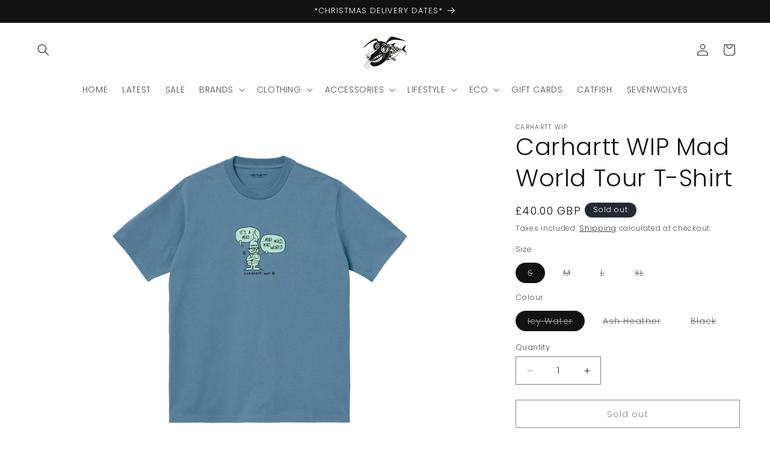

--- FILE ---
content_type: text/javascript; charset=utf-8
request_url: https://zegsuapps.com/shopify/tiktok-feed/widget?version=1.0.0&shop=sevenwolves-dogfish.myshopify.com&token=0&shop=sevenwolves-dogfish.myshopify.com
body_size: 53272
content:
if(!window.zegsuJq) {
    /*! jQuery v2.2.4 | (c) jQuery Foundation | jquery.org/license */
    !function(a,b){"object"==typeof module&&"object"==typeof module.exports?module.exports=a.document?b(a,!0):function(a){if(!a.document)throw new Error("jQuery requires a window with a document");return b(a)}:b(a)}("undefined"!=typeof window?window:this,function(a,b){var c=[],d=a.document,e=c.slice,f=c.concat,g=c.push,h=c.indexOf,i={},j=i.toString,k=i.hasOwnProperty,l={},m="2.2.4",n=function(a,b){return new n.fn.init(a,b)},o=/^[\s\uFEFF\xA0]+|[\s\uFEFF\xA0]+$/g,p=/^-ms-/,q=/-([\da-z])/gi,r=function(a,b){return b.toUpperCase()};n.fn=n.prototype={jquery:m,constructor:n,selector:"",length:0,toArray:function(){return e.call(this)},get:function(a){return null!=a?0>a?this[a+this.length]:this[a]:e.call(this)},pushStack:function(a){var b=n.merge(this.constructor(),a);return b.prevObject=this,b.context=this.context,b},each:function(a){return n.each(this,a)},map:function(a){return this.pushStack(n.map(this,function(b,c){return a.call(b,c,b)}))},slice:function(){return this.pushStack(e.apply(this,arguments))},first:function(){return this.eq(0)},last:function(){return this.eq(-1)},eq:function(a){var b=this.length,c=+a+(0>a?b:0);return this.pushStack(c>=0&&b>c?[this[c]]:[])},end:function(){return this.prevObject||this.constructor()},push:g,sort:c.sort,splice:c.splice},n.extend=n.fn.extend=function(){var a,b,c,d,e,f,g=arguments[0]||{},h=1,i=arguments.length,j=!1;for("boolean"==typeof g&&(j=g,g=arguments[h]||{},h++),"object"==typeof g||n.isFunction(g)||(g={}),h===i&&(g=this,h--);i>h;h++)if(null!=(a=arguments[h]))for(b in a)c=g[b],d=a[b],g!==d&&(j&&d&&(n.isPlainObject(d)||(e=n.isArray(d)))?(e?(e=!1,f=c&&n.isArray(c)?c:[]):f=c&&n.isPlainObject(c)?c:{},g[b]=n.extend(j,f,d)):void 0!==d&&(g[b]=d));return g},n.extend({expando:"jQuery"+(m+Math.random()).replace(/\D/g,""),isReady:!0,error:function(a){throw new Error(a)},noop:function(){},isFunction:function(a){return"function"===n.type(a)},isArray:Array.isArray,isWindow:function(a){return null!=a&&a===a.window},isNumeric:function(a){var b=a&&a.toString();return!n.isArray(a)&&b-parseFloat(b)+1>=0},isPlainObject:function(a){var b;if("object"!==n.type(a)||a.nodeType||n.isWindow(a))return!1;if(a.constructor&&!k.call(a,"constructor")&&!k.call(a.constructor.prototype||{},"isPrototypeOf"))return!1;for(b in a);return void 0===b||k.call(a,b)},isEmptyObject:function(a){var b;for(b in a)return!1;return!0},type:function(a){return null==a?a+"":"object"==typeof a||"function"==typeof a?i[j.call(a)]||"object":typeof a},globalEval:function(a){var b,c=eval;a=n.trim(a),a&&(1===a.indexOf("use strict")?(b=d.createElement("script"),b.text=a,d.head.appendChild(b).parentNode.removeChild(b)):c(a))},camelCase:function(a){return a.replace(p,"ms-").replace(q,r)},nodeName:function(a,b){return a.nodeName&&a.nodeName.toLowerCase()===b.toLowerCase()},each:function(a,b){var c,d=0;if(s(a)){for(c=a.length;c>d;d++)if(b.call(a[d],d,a[d])===!1)break}else for(d in a)if(b.call(a[d],d,a[d])===!1)break;return a},trim:function(a){return null==a?"":(a+"").replace(o,"")},makeArray:function(a,b){var c=b||[];return null!=a&&(s(Object(a))?n.merge(c,"string"==typeof a?[a]:a):g.call(c,a)),c},inArray:function(a,b,c){return null==b?-1:h.call(b,a,c)},merge:function(a,b){for(var c=+b.length,d=0,e=a.length;c>d;d++)a[e++]=b[d];return a.length=e,a},grep:function(a,b,c){for(var d,e=[],f=0,g=a.length,h=!c;g>f;f++)d=!b(a[f],f),d!==h&&e.push(a[f]);return e},map:function(a,b,c){var d,e,g=0,h=[];if(s(a))for(d=a.length;d>g;g++)e=b(a[g],g,c),null!=e&&h.push(e);else for(g in a)e=b(a[g],g,c),null!=e&&h.push(e);return f.apply([],h)},guid:1,proxy:function(a,b){var c,d,f;return"string"==typeof b&&(c=a[b],b=a,a=c),n.isFunction(a)?(d=e.call(arguments,2),f=function(){return a.apply(b||this,d.concat(e.call(arguments)))},f.guid=a.guid=a.guid||n.guid++,f):void 0},now:Date.now,support:l}),"function"==typeof Symbol&&(n.fn[Symbol.iterator]=c[Symbol.iterator]),n.each("Boolean Number String Function Array Date RegExp Object Error Symbol".split(" "),function(a,b){i["[object "+b+"]"]=b.toLowerCase()});function s(a){var b=!!a&&"length"in a&&a.length,c=n.type(a);return"function"===c||n.isWindow(a)?!1:"array"===c||0===b||"number"==typeof b&&b>0&&b-1 in a}var t=function(a){var b,c,d,e,f,g,h,i,j,k,l,m,n,o,p,q,r,s,t,u="sizzle"+1*new Date,v=a.document,w=0,x=0,y=ga(),z=ga(),A=ga(),B=function(a,b){return a===b&&(l=!0),0},C=1<<31,D={}.hasOwnProperty,E=[],F=E.pop,G=E.push,H=E.push,I=E.slice,J=function(a,b){for(var c=0,d=a.length;d>c;c++)if(a[c]===b)return c;return-1},K="checked|selected|async|autofocus|autoplay|controls|defer|disabled|hidden|ismap|loop|multiple|open|readonly|required|scoped",L="[\\x20\\t\\r\\n\\f]",M="(?:\\\\.|[\\w-]|[^\\x00-\\xa0])+",N="\\["+L+"*("+M+")(?:"+L+"*([*^$|!~]?=)"+L+"*(?:'((?:\\\\.|[^\\\\'])*)'|\"((?:\\\\.|[^\\\\\"])*)\"|("+M+"))|)"+L+"*\\]",O=":("+M+")(?:\\((('((?:\\\\.|[^\\\\'])*)'|\"((?:\\\\.|[^\\\\\"])*)\")|((?:\\\\.|[^\\\\()[\\]]|"+N+")*)|.*)\\)|)",P=new RegExp(L+"+","g"),Q=new RegExp("^"+L+"+|((?:^|[^\\\\])(?:\\\\.)*)"+L+"+$","g"),R=new RegExp("^"+L+"*,"+L+"*"),S=new RegExp("^"+L+"*([>+~]|"+L+")"+L+"*"),T=new RegExp("="+L+"*([^\\]'\"]*?)"+L+"*\\]","g"),U=new RegExp(O),V=new RegExp("^"+M+"$"),W={ID:new RegExp("^#("+M+")"),CLASS:new RegExp("^\\.("+M+")"),TAG:new RegExp("^("+M+"|[*])"),ATTR:new RegExp("^"+N),PSEUDO:new RegExp("^"+O),CHILD:new RegExp("^:(only|first|last|nth|nth-last)-(child|of-type)(?:\\("+L+"*(even|odd|(([+-]|)(\\d*)n|)"+L+"*(?:([+-]|)"+L+"*(\\d+)|))"+L+"*\\)|)","i"),bool:new RegExp("^(?:"+K+")$","i"),needsContext:new RegExp("^"+L+"*[>+~]|:(even|odd|eq|gt|lt|nth|first|last)(?:\\("+L+"*((?:-\\d)?\\d*)"+L+"*\\)|)(?=[^-]|$)","i")},X=/^(?:input|select|textarea|button)$/i,Y=/^h\d$/i,Z=/^[^{]+\{\s*\[native \w/,$=/^(?:#([\w-]+)|(\w+)|\.([\w-]+))$/,_=/[+~]/,aa=/'|\\/g,ba=new RegExp("\\\\([\\da-f]{1,6}"+L+"?|("+L+")|.)","ig"),ca=function(a,b,c){var d="0x"+b-65536;return d!==d||c?b:0>d?String.fromCharCode(d+65536):String.fromCharCode(d>>10|55296,1023&d|56320)},da=function(){m()};try{H.apply(E=I.call(v.childNodes),v.childNodes),E[v.childNodes.length].nodeType}catch(ea){H={apply:E.length?function(a,b){G.apply(a,I.call(b))}:function(a,b){var c=a.length,d=0;while(a[c++]=b[d++]);a.length=c-1}}}function fa(a,b,d,e){var f,h,j,k,l,o,r,s,w=b&&b.ownerDocument,x=b?b.nodeType:9;if(d=d||[],"string"!=typeof a||!a||1!==x&&9!==x&&11!==x)return d;if(!e&&((b?b.ownerDocument||b:v)!==n&&m(b),b=b||n,p)){if(11!==x&&(o=$.exec(a)))if(f=o[1]){if(9===x){if(!(j=b.getElementById(f)))return d;if(j.id===f)return d.push(j),d}else if(w&&(j=w.getElementById(f))&&t(b,j)&&j.id===f)return d.push(j),d}else{if(o[2])return H.apply(d,b.getElementsByTagName(a)),d;if((f=o[3])&&c.getElementsByClassName&&b.getElementsByClassName)return H.apply(d,b.getElementsByClassName(f)),d}if(c.qsa&&!A[a+" "]&&(!q||!q.test(a))){if(1!==x)w=b,s=a;else if("object"!==b.nodeName.toLowerCase()){(k=b.getAttribute("id"))?k=k.replace(aa,"\\$&"):b.setAttribute("id",k=u),r=g(a),h=r.length,l=V.test(k)?"#"+k:"[id='"+k+"']";while(h--)r[h]=l+" "+qa(r[h]);s=r.join(","),w=_.test(a)&&oa(b.parentNode)||b}if(s)try{return H.apply(d,w.querySelectorAll(s)),d}catch(y){}finally{k===u&&b.removeAttribute("id")}}}return i(a.replace(Q,"$1"),b,d,e)}function ga(){var a=[];function b(c,e){return a.push(c+" ")>d.cacheLength&&delete b[a.shift()],b[c+" "]=e}return b}function ha(a){return a[u]=!0,a}function ia(a){var b=n.createElement("div");try{return!!a(b)}catch(c){return!1}finally{b.parentNode&&b.parentNode.removeChild(b),b=null}}function ja(a,b){var c=a.split("|"),e=c.length;while(e--)d.attrHandle[c[e]]=b}function ka(a,b){var c=b&&a,d=c&&1===a.nodeType&&1===b.nodeType&&(~b.sourceIndex||C)-(~a.sourceIndex||C);if(d)return d;if(c)while(c=c.nextSibling)if(c===b)return-1;return a?1:-1}function la(a){return function(b){var c=b.nodeName.toLowerCase();return"input"===c&&b.type===a}}function ma(a){return function(b){var c=b.nodeName.toLowerCase();return("input"===c||"button"===c)&&b.type===a}}function na(a){return ha(function(b){return b=+b,ha(function(c,d){var e,f=a([],c.length,b),g=f.length;while(g--)c[e=f[g]]&&(c[e]=!(d[e]=c[e]))})})}function oa(a){return a&&"undefined"!=typeof a.getElementsByTagName&&a}c=fa.support={},f=fa.isXML=function(a){var b=a&&(a.ownerDocument||a).documentElement;return b?"HTML"!==b.nodeName:!1},m=fa.setDocument=function(a){var b,e,g=a?a.ownerDocument||a:v;return g!==n&&9===g.nodeType&&g.documentElement?(n=g,o=n.documentElement,p=!f(n),(e=n.defaultView)&&e.top!==e&&(e.addEventListener?e.addEventListener("unload",da,!1):e.attachEvent&&e.attachEvent("onunload",da)),c.attributes=ia(function(a){return a.className="i",!a.getAttribute("className")}),c.getElementsByTagName=ia(function(a){return a.appendChild(n.createComment("")),!a.getElementsByTagName("*").length}),c.getElementsByClassName=Z.test(n.getElementsByClassName),c.getById=ia(function(a){return o.appendChild(a).id=u,!n.getElementsByName||!n.getElementsByName(u).length}),c.getById?(d.find.ID=function(a,b){if("undefined"!=typeof b.getElementById&&p){var c=b.getElementById(a);return c?[c]:[]}},d.filter.ID=function(a){var b=a.replace(ba,ca);return function(a){return a.getAttribute("id")===b}}):(delete d.find.ID,d.filter.ID=function(a){var b=a.replace(ba,ca);return function(a){var c="undefined"!=typeof a.getAttributeNode&&a.getAttributeNode("id");return c&&c.value===b}}),d.find.TAG=c.getElementsByTagName?function(a,b){return"undefined"!=typeof b.getElementsByTagName?b.getElementsByTagName(a):c.qsa?b.querySelectorAll(a):void 0}:function(a,b){var c,d=[],e=0,f=b.getElementsByTagName(a);if("*"===a){while(c=f[e++])1===c.nodeType&&d.push(c);return d}return f},d.find.CLASS=c.getElementsByClassName&&function(a,b){return"undefined"!=typeof b.getElementsByClassName&&p?b.getElementsByClassName(a):void 0},r=[],q=[],(c.qsa=Z.test(n.querySelectorAll))&&(ia(function(a){o.appendChild(a).innerHTML="<a id='"+u+"'></a><select id='"+u+"-\r\\' msallowcapture=''><option selected=''></option></select>",a.querySelectorAll("[msallowcapture^='']").length&&q.push("[*^$]="+L+"*(?:''|\"\")"),a.querySelectorAll("[selected]").length||q.push("\\["+L+"*(?:value|"+K+")"),a.querySelectorAll("[id~="+u+"-]").length||q.push("~="),a.querySelectorAll(":checked").length||q.push(":checked"),a.querySelectorAll("a#"+u+"+*").length||q.push(".#.+[+~]")}),ia(function(a){var b=n.createElement("input");b.setAttribute("type","hidden"),a.appendChild(b).setAttribute("name","D"),a.querySelectorAll("[name=d]").length&&q.push("name"+L+"*[*^$|!~]?="),a.querySelectorAll(":enabled").length||q.push(":enabled",":disabled"),a.querySelectorAll("*,:x"),q.push(",.*:")})),(c.matchesSelector=Z.test(s=o.matches||o.webkitMatchesSelector||o.mozMatchesSelector||o.oMatchesSelector||o.msMatchesSelector))&&ia(function(a){c.disconnectedMatch=s.call(a,"div"),s.call(a,"[s!='']:x"),r.push("!=",O)}),q=q.length&&new RegExp(q.join("|")),r=r.length&&new RegExp(r.join("|")),b=Z.test(o.compareDocumentPosition),t=b||Z.test(o.contains)?function(a,b){var c=9===a.nodeType?a.documentElement:a,d=b&&b.parentNode;return a===d||!(!d||1!==d.nodeType||!(c.contains?c.contains(d):a.compareDocumentPosition&&16&a.compareDocumentPosition(d)))}:function(a,b){if(b)while(b=b.parentNode)if(b===a)return!0;return!1},B=b?function(a,b){if(a===b)return l=!0,0;var d=!a.compareDocumentPosition-!b.compareDocumentPosition;return d?d:(d=(a.ownerDocument||a)===(b.ownerDocument||b)?a.compareDocumentPosition(b):1,1&d||!c.sortDetached&&b.compareDocumentPosition(a)===d?a===n||a.ownerDocument===v&&t(v,a)?-1:b===n||b.ownerDocument===v&&t(v,b)?1:k?J(k,a)-J(k,b):0:4&d?-1:1)}:function(a,b){if(a===b)return l=!0,0;var c,d=0,e=a.parentNode,f=b.parentNode,g=[a],h=[b];if(!e||!f)return a===n?-1:b===n?1:e?-1:f?1:k?J(k,a)-J(k,b):0;if(e===f)return ka(a,b);c=a;while(c=c.parentNode)g.unshift(c);c=b;while(c=c.parentNode)h.unshift(c);while(g[d]===h[d])d++;return d?ka(g[d],h[d]):g[d]===v?-1:h[d]===v?1:0},n):n},fa.matches=function(a,b){return fa(a,null,null,b)},fa.matchesSelector=function(a,b){if((a.ownerDocument||a)!==n&&m(a),b=b.replace(T,"='$1']"),c.matchesSelector&&p&&!A[b+" "]&&(!r||!r.test(b))&&(!q||!q.test(b)))try{var d=s.call(a,b);if(d||c.disconnectedMatch||a.document&&11!==a.document.nodeType)return d}catch(e){}return fa(b,n,null,[a]).length>0},fa.contains=function(a,b){return(a.ownerDocument||a)!==n&&m(a),t(a,b)},fa.attr=function(a,b){(a.ownerDocument||a)!==n&&m(a);var e=d.attrHandle[b.toLowerCase()],f=e&&D.call(d.attrHandle,b.toLowerCase())?e(a,b,!p):void 0;return void 0!==f?f:c.attributes||!p?a.getAttribute(b):(f=a.getAttributeNode(b))&&f.specified?f.value:null},fa.error=function(a){throw new Error("Syntax error, unrecognized expression: "+a)},fa.uniqueSort=function(a){var b,d=[],e=0,f=0;if(l=!c.detectDuplicates,k=!c.sortStable&&a.slice(0),a.sort(B),l){while(b=a[f++])b===a[f]&&(e=d.push(f));while(e--)a.splice(d[e],1)}return k=null,a},e=fa.getText=function(a){var b,c="",d=0,f=a.nodeType;if(f){if(1===f||9===f||11===f){if("string"==typeof a.textContent)return a.textContent;for(a=a.firstChild;a;a=a.nextSibling)c+=e(a)}else if(3===f||4===f)return a.nodeValue}else while(b=a[d++])c+=e(b);return c},d=fa.selectors={cacheLength:50,createPseudo:ha,match:W,attrHandle:{},find:{},relative:{">":{dir:"parentNode",first:!0}," ":{dir:"parentNode"},"+":{dir:"previousSibling",first:!0},"~":{dir:"previousSibling"}},preFilter:{ATTR:function(a){return a[1]=a[1].replace(ba,ca),a[3]=(a[3]||a[4]||a[5]||"").replace(ba,ca),"~="===a[2]&&(a[3]=" "+a[3]+" "),a.slice(0,4)},CHILD:function(a){return a[1]=a[1].toLowerCase(),"nth"===a[1].slice(0,3)?(a[3]||fa.error(a[0]),a[4]=+(a[4]?a[5]+(a[6]||1):2*("even"===a[3]||"odd"===a[3])),a[5]=+(a[7]+a[8]||"odd"===a[3])):a[3]&&fa.error(a[0]),a},PSEUDO:function(a){var b,c=!a[6]&&a[2];return W.CHILD.test(a[0])?null:(a[3]?a[2]=a[4]||a[5]||"":c&&U.test(c)&&(b=g(c,!0))&&(b=c.indexOf(")",c.length-b)-c.length)&&(a[0]=a[0].slice(0,b),a[2]=c.slice(0,b)),a.slice(0,3))}},filter:{TAG:function(a){var b=a.replace(ba,ca).toLowerCase();return"*"===a?function(){return!0}:function(a){return a.nodeName&&a.nodeName.toLowerCase()===b}},CLASS:function(a){var b=y[a+" "];return b||(b=new RegExp("(^|"+L+")"+a+"("+L+"|$)"))&&y(a,function(a){return b.test("string"==typeof a.className&&a.className||"undefined"!=typeof a.getAttribute&&a.getAttribute("class")||"")})},ATTR:function(a,b,c){return function(d){var e=fa.attr(d,a);return null==e?"!="===b:b?(e+="","="===b?e===c:"!="===b?e!==c:"^="===b?c&&0===e.indexOf(c):"*="===b?c&&e.indexOf(c)>-1:"$="===b?c&&e.slice(-c.length)===c:"~="===b?(" "+e.replace(P," ")+" ").indexOf(c)>-1:"|="===b?e===c||e.slice(0,c.length+1)===c+"-":!1):!0}},CHILD:function(a,b,c,d,e){var f="nth"!==a.slice(0,3),g="last"!==a.slice(-4),h="of-type"===b;return 1===d&&0===e?function(a){return!!a.parentNode}:function(b,c,i){var j,k,l,m,n,o,p=f!==g?"nextSibling":"previousSibling",q=b.parentNode,r=h&&b.nodeName.toLowerCase(),s=!i&&!h,t=!1;if(q){if(f){while(p){m=b;while(m=m[p])if(h?m.nodeName.toLowerCase()===r:1===m.nodeType)return!1;o=p="only"===a&&!o&&"nextSibling"}return!0}if(o=[g?q.firstChild:q.lastChild],g&&s){m=q,l=m[u]||(m[u]={}),k=l[m.uniqueID]||(l[m.uniqueID]={}),j=k[a]||[],n=j[0]===w&&j[1],t=n&&j[2],m=n&&q.childNodes[n];while(m=++n&&m&&m[p]||(t=n=0)||o.pop())if(1===m.nodeType&&++t&&m===b){k[a]=[w,n,t];break}}else if(s&&(m=b,l=m[u]||(m[u]={}),k=l[m.uniqueID]||(l[m.uniqueID]={}),j=k[a]||[],n=j[0]===w&&j[1],t=n),t===!1)while(m=++n&&m&&m[p]||(t=n=0)||o.pop())if((h?m.nodeName.toLowerCase()===r:1===m.nodeType)&&++t&&(s&&(l=m[u]||(m[u]={}),k=l[m.uniqueID]||(l[m.uniqueID]={}),k[a]=[w,t]),m===b))break;return t-=e,t===d||t%d===0&&t/d>=0}}},PSEUDO:function(a,b){var c,e=d.pseudos[a]||d.setFilters[a.toLowerCase()]||fa.error("unsupported pseudo: "+a);return e[u]?e(b):e.length>1?(c=[a,a,"",b],d.setFilters.hasOwnProperty(a.toLowerCase())?ha(function(a,c){var d,f=e(a,b),g=f.length;while(g--)d=J(a,f[g]),a[d]=!(c[d]=f[g])}):function(a){return e(a,0,c)}):e}},pseudos:{not:ha(function(a){var b=[],c=[],d=h(a.replace(Q,"$1"));return d[u]?ha(function(a,b,c,e){var f,g=d(a,null,e,[]),h=a.length;while(h--)(f=g[h])&&(a[h]=!(b[h]=f))}):function(a,e,f){return b[0]=a,d(b,null,f,c),b[0]=null,!c.pop()}}),has:ha(function(a){return function(b){return fa(a,b).length>0}}),contains:ha(function(a){return a=a.replace(ba,ca),function(b){return(b.textContent||b.innerText||e(b)).indexOf(a)>-1}}),lang:ha(function(a){return V.test(a||"")||fa.error("unsupported lang: "+a),a=a.replace(ba,ca).toLowerCase(),function(b){var c;do if(c=p?b.lang:b.getAttribute("xml:lang")||b.getAttribute("lang"))return c=c.toLowerCase(),c===a||0===c.indexOf(a+"-");while((b=b.parentNode)&&1===b.nodeType);return!1}}),target:function(b){var c=a.location&&a.location.hash;return c&&c.slice(1)===b.id},root:function(a){return a===o},focus:function(a){return a===n.activeElement&&(!n.hasFocus||n.hasFocus())&&!!(a.type||a.href||~a.tabIndex)},enabled:function(a){return a.disabled===!1},disabled:function(a){return a.disabled===!0},checked:function(a){var b=a.nodeName.toLowerCase();return"input"===b&&!!a.checked||"option"===b&&!!a.selected},selected:function(a){return a.parentNode&&a.parentNode.selectedIndex,a.selected===!0},empty:function(a){for(a=a.firstChild;a;a=a.nextSibling)if(a.nodeType<6)return!1;return!0},parent:function(a){return!d.pseudos.empty(a)},header:function(a){return Y.test(a.nodeName)},input:function(a){return X.test(a.nodeName)},button:function(a){var b=a.nodeName.toLowerCase();return"input"===b&&"button"===a.type||"button"===b},text:function(a){var b;return"input"===a.nodeName.toLowerCase()&&"text"===a.type&&(null==(b=a.getAttribute("type"))||"text"===b.toLowerCase())},first:na(function(){return[0]}),last:na(function(a,b){return[b-1]}),eq:na(function(a,b,c){return[0>c?c+b:c]}),even:na(function(a,b){for(var c=0;b>c;c+=2)a.push(c);return a}),odd:na(function(a,b){for(var c=1;b>c;c+=2)a.push(c);return a}),lt:na(function(a,b,c){for(var d=0>c?c+b:c;--d>=0;)a.push(d);return a}),gt:na(function(a,b,c){for(var d=0>c?c+b:c;++d<b;)a.push(d);return a})}},d.pseudos.nth=d.pseudos.eq;for(b in{radio:!0,checkbox:!0,file:!0,password:!0,image:!0})d.pseudos[b]=la(b);for(b in{submit:!0,reset:!0})d.pseudos[b]=ma(b);function pa(){}pa.prototype=d.filters=d.pseudos,d.setFilters=new pa,g=fa.tokenize=function(a,b){var c,e,f,g,h,i,j,k=z[a+" "];if(k)return b?0:k.slice(0);h=a,i=[],j=d.preFilter;while(h){c&&!(e=R.exec(h))||(e&&(h=h.slice(e[0].length)||h),i.push(f=[])),c=!1,(e=S.exec(h))&&(c=e.shift(),f.push({value:c,type:e[0].replace(Q," ")}),h=h.slice(c.length));for(g in d.filter)!(e=W[g].exec(h))||j[g]&&!(e=j[g](e))||(c=e.shift(),f.push({value:c,type:g,matches:e}),h=h.slice(c.length));if(!c)break}return b?h.length:h?fa.error(a):z(a,i).slice(0)};function qa(a){for(var b=0,c=a.length,d="";c>b;b++)d+=a[b].value;return d}function ra(a,b,c){var d=b.dir,e=c&&"parentNode"===d,f=x++;return b.first?function(b,c,f){while(b=b[d])if(1===b.nodeType||e)return a(b,c,f)}:function(b,c,g){var h,i,j,k=[w,f];if(g){while(b=b[d])if((1===b.nodeType||e)&&a(b,c,g))return!0}else while(b=b[d])if(1===b.nodeType||e){if(j=b[u]||(b[u]={}),i=j[b.uniqueID]||(j[b.uniqueID]={}),(h=i[d])&&h[0]===w&&h[1]===f)return k[2]=h[2];if(i[d]=k,k[2]=a(b,c,g))return!0}}}function sa(a){return a.length>1?function(b,c,d){var e=a.length;while(e--)if(!a[e](b,c,d))return!1;return!0}:a[0]}function ta(a,b,c){for(var d=0,e=b.length;e>d;d++)fa(a,b[d],c);return c}function ua(a,b,c,d,e){for(var f,g=[],h=0,i=a.length,j=null!=b;i>h;h++)(f=a[h])&&(c&&!c(f,d,e)||(g.push(f),j&&b.push(h)));return g}function va(a,b,c,d,e,f){return d&&!d[u]&&(d=va(d)),e&&!e[u]&&(e=va(e,f)),ha(function(f,g,h,i){var j,k,l,m=[],n=[],o=g.length,p=f||ta(b||"*",h.nodeType?[h]:h,[]),q=!a||!f&&b?p:ua(p,m,a,h,i),r=c?e||(f?a:o||d)?[]:g:q;if(c&&c(q,r,h,i),d){j=ua(r,n),d(j,[],h,i),k=j.length;while(k--)(l=j[k])&&(r[n[k]]=!(q[n[k]]=l))}if(f){if(e||a){if(e){j=[],k=r.length;while(k--)(l=r[k])&&j.push(q[k]=l);e(null,r=[],j,i)}k=r.length;while(k--)(l=r[k])&&(j=e?J(f,l):m[k])>-1&&(f[j]=!(g[j]=l))}}else r=ua(r===g?r.splice(o,r.length):r),e?e(null,g,r,i):H.apply(g,r)})}function wa(a){for(var b,c,e,f=a.length,g=d.relative[a[0].type],h=g||d.relative[" "],i=g?1:0,k=ra(function(a){return a===b},h,!0),l=ra(function(a){return J(b,a)>-1},h,!0),m=[function(a,c,d){var e=!g&&(d||c!==j)||((b=c).nodeType?k(a,c,d):l(a,c,d));return b=null,e}];f>i;i++)if(c=d.relative[a[i].type])m=[ra(sa(m),c)];else{if(c=d.filter[a[i].type].apply(null,a[i].matches),c[u]){for(e=++i;f>e;e++)if(d.relative[a[e].type])break;return va(i>1&&sa(m),i>1&&qa(a.slice(0,i-1).concat({value:" "===a[i-2].type?"*":""})).replace(Q,"$1"),c,e>i&&wa(a.slice(i,e)),f>e&&wa(a=a.slice(e)),f>e&&qa(a))}m.push(c)}return sa(m)}function xa(a,b){var c=b.length>0,e=a.length>0,f=function(f,g,h,i,k){var l,o,q,r=0,s="0",t=f&&[],u=[],v=j,x=f||e&&d.find.TAG("*",k),y=w+=null==v?1:Math.random()||.1,z=x.length;for(k&&(j=g===n||g||k);s!==z&&null!=(l=x[s]);s++){if(e&&l){o=0,g||l.ownerDocument===n||(m(l),h=!p);while(q=a[o++])if(q(l,g||n,h)){i.push(l);break}k&&(w=y)}c&&((l=!q&&l)&&r--,f&&t.push(l))}if(r+=s,c&&s!==r){o=0;while(q=b[o++])q(t,u,g,h);if(f){if(r>0)while(s--)t[s]||u[s]||(u[s]=F.call(i));u=ua(u)}H.apply(i,u),k&&!f&&u.length>0&&r+b.length>1&&fa.uniqueSort(i)}return k&&(w=y,j=v),t};return c?ha(f):f}return h=fa.compile=function(a,b){var c,d=[],e=[],f=A[a+" "];if(!f){b||(b=g(a)),c=b.length;while(c--)f=wa(b[c]),f[u]?d.push(f):e.push(f);f=A(a,xa(e,d)),f.selector=a}return f},i=fa.select=function(a,b,e,f){var i,j,k,l,m,n="function"==typeof a&&a,o=!f&&g(a=n.selector||a);if(e=e||[],1===o.length){if(j=o[0]=o[0].slice(0),j.length>2&&"ID"===(k=j[0]).type&&c.getById&&9===b.nodeType&&p&&d.relative[j[1].type]){if(b=(d.find.ID(k.matches[0].replace(ba,ca),b)||[])[0],!b)return e;n&&(b=b.parentNode),a=a.slice(j.shift().value.length)}i=W.needsContext.test(a)?0:j.length;while(i--){if(k=j[i],d.relative[l=k.type])break;if((m=d.find[l])&&(f=m(k.matches[0].replace(ba,ca),_.test(j[0].type)&&oa(b.parentNode)||b))){if(j.splice(i,1),a=f.length&&qa(j),!a)return H.apply(e,f),e;break}}}return(n||h(a,o))(f,b,!p,e,!b||_.test(a)&&oa(b.parentNode)||b),e},c.sortStable=u.split("").sort(B).join("")===u,c.detectDuplicates=!!l,m(),c.sortDetached=ia(function(a){return 1&a.compareDocumentPosition(n.createElement("div"))}),ia(function(a){return a.innerHTML="<a href='#'></a>","#"===a.firstChild.getAttribute("href")})||ja("type|href|height|width",function(a,b,c){return c?void 0:a.getAttribute(b,"type"===b.toLowerCase()?1:2)}),c.attributes&&ia(function(a){return a.innerHTML="<input/>",a.firstChild.setAttribute("value",""),""===a.firstChild.getAttribute("value")})||ja("value",function(a,b,c){return c||"input"!==a.nodeName.toLowerCase()?void 0:a.defaultValue}),ia(function(a){return null==a.getAttribute("disabled")})||ja(K,function(a,b,c){var d;return c?void 0:a[b]===!0?b.toLowerCase():(d=a.getAttributeNode(b))&&d.specified?d.value:null}),fa}(a);n.find=t,n.expr=t.selectors,n.expr[":"]=n.expr.pseudos,n.uniqueSort=n.unique=t.uniqueSort,n.text=t.getText,n.isXMLDoc=t.isXML,n.contains=t.contains;var u=function(a,b,c){var d=[],e=void 0!==c;while((a=a[b])&&9!==a.nodeType)if(1===a.nodeType){if(e&&n(a).is(c))break;d.push(a)}return d},v=function(a,b){for(var c=[];a;a=a.nextSibling)1===a.nodeType&&a!==b&&c.push(a);return c},w=n.expr.match.needsContext,x=/^<([\w-]+)\s*\/?>(?:<\/\1>|)$/,y=/^.[^:#\[\.,]*$/;function z(a,b,c){if(n.isFunction(b))return n.grep(a,function(a,d){return!!b.call(a,d,a)!==c});if(b.nodeType)return n.grep(a,function(a){return a===b!==c});if("string"==typeof b){if(y.test(b))return n.filter(b,a,c);b=n.filter(b,a)}return n.grep(a,function(a){return h.call(b,a)>-1!==c})}n.filter=function(a,b,c){var d=b[0];return c&&(a=":not("+a+")"),1===b.length&&1===d.nodeType?n.find.matchesSelector(d,a)?[d]:[]:n.find.matches(a,n.grep(b,function(a){return 1===a.nodeType}))},n.fn.extend({find:function(a){var b,c=this.length,d=[],e=this;if("string"!=typeof a)return this.pushStack(n(a).filter(function(){for(b=0;c>b;b++)if(n.contains(e[b],this))return!0}));for(b=0;c>b;b++)n.find(a,e[b],d);return d=this.pushStack(c>1?n.unique(d):d),d.selector=this.selector?this.selector+" "+a:a,d},filter:function(a){return this.pushStack(z(this,a||[],!1))},not:function(a){return this.pushStack(z(this,a||[],!0))},is:function(a){return!!z(this,"string"==typeof a&&w.test(a)?n(a):a||[],!1).length}});var A,B=/^(?:\s*(<[\w\W]+>)[^>]*|#([\w-]*))$/,C=n.fn.init=function(a,b,c){var e,f;if(!a)return this;if(c=c||A,"string"==typeof a){if(e="<"===a[0]&&">"===a[a.length-1]&&a.length>=3?[null,a,null]:B.exec(a),!e||!e[1]&&b)return!b||b.jquery?(b||c).find(a):this.constructor(b).find(a);if(e[1]){if(b=b instanceof n?b[0]:b,n.merge(this,n.parseHTML(e[1],b&&b.nodeType?b.ownerDocument||b:d,!0)),x.test(e[1])&&n.isPlainObject(b))for(e in b)n.isFunction(this[e])?this[e](b[e]):this.attr(e,b[e]);return this}return f=d.getElementById(e[2]),f&&f.parentNode&&(this.length=1,this[0]=f),this.context=d,this.selector=a,this}return a.nodeType?(this.context=this[0]=a,this.length=1,this):n.isFunction(a)?void 0!==c.ready?c.ready(a):a(n):(void 0!==a.selector&&(this.selector=a.selector,this.context=a.context),n.makeArray(a,this))};C.prototype=n.fn,A=n(d);var D=/^(?:parents|prev(?:Until|All))/,E={children:!0,contents:!0,next:!0,prev:!0};n.fn.extend({has:function(a){var b=n(a,this),c=b.length;return this.filter(function(){for(var a=0;c>a;a++)if(n.contains(this,b[a]))return!0})},closest:function(a,b){for(var c,d=0,e=this.length,f=[],g=w.test(a)||"string"!=typeof a?n(a,b||this.context):0;e>d;d++)for(c=this[d];c&&c!==b;c=c.parentNode)if(c.nodeType<11&&(g?g.index(c)>-1:1===c.nodeType&&n.find.matchesSelector(c,a))){f.push(c);break}return this.pushStack(f.length>1?n.uniqueSort(f):f)},index:function(a){return a?"string"==typeof a?h.call(n(a),this[0]):h.call(this,a.jquery?a[0]:a):this[0]&&this[0].parentNode?this.first().prevAll().length:-1},add:function(a,b){return this.pushStack(n.uniqueSort(n.merge(this.get(),n(a,b))))},addBack:function(a){return this.add(null==a?this.prevObject:this.prevObject.filter(a))}});function F(a,b){while((a=a[b])&&1!==a.nodeType);return a}n.each({parent:function(a){var b=a.parentNode;return b&&11!==b.nodeType?b:null},parents:function(a){return u(a,"parentNode")},parentsUntil:function(a,b,c){return u(a,"parentNode",c)},next:function(a){return F(a,"nextSibling")},prev:function(a){return F(a,"previousSibling")},nextAll:function(a){return u(a,"nextSibling")},prevAll:function(a){return u(a,"previousSibling")},nextUntil:function(a,b,c){return u(a,"nextSibling",c)},prevUntil:function(a,b,c){return u(a,"previousSibling",c)},siblings:function(a){return v((a.parentNode||{}).firstChild,a)},children:function(a){return v(a.firstChild)},contents:function(a){return a.contentDocument||n.merge([],a.childNodes)}},function(a,b){n.fn[a]=function(c,d){var e=n.map(this,b,c);return"Until"!==a.slice(-5)&&(d=c),d&&"string"==typeof d&&(e=n.filter(d,e)),this.length>1&&(E[a]||n.uniqueSort(e),D.test(a)&&e.reverse()),this.pushStack(e)}});var G=/\S+/g;function H(a){var b={};return n.each(a.match(G)||[],function(a,c){b[c]=!0}),b}n.Callbacks=function(a){a="string"==typeof a?H(a):n.extend({},a);var b,c,d,e,f=[],g=[],h=-1,i=function(){for(e=a.once,d=b=!0;g.length;h=-1){c=g.shift();while(++h<f.length)f[h].apply(c[0],c[1])===!1&&a.stopOnFalse&&(h=f.length,c=!1)}a.memory||(c=!1),b=!1,e&&(f=c?[]:"")},j={add:function(){return f&&(c&&!b&&(h=f.length-1,g.push(c)),function d(b){n.each(b,function(b,c){n.isFunction(c)?a.unique&&j.has(c)||f.push(c):c&&c.length&&"string"!==n.type(c)&&d(c)})}(arguments),c&&!b&&i()),this},remove:function(){return n.each(arguments,function(a,b){var c;while((c=n.inArray(b,f,c))>-1)f.splice(c,1),h>=c&&h--}),this},has:function(a){return a?n.inArray(a,f)>-1:f.length>0},empty:function(){return f&&(f=[]),this},disable:function(){return e=g=[],f=c="",this},disabled:function(){return!f},lock:function(){return e=g=[],c||(f=c=""),this},locked:function(){return!!e},fireWith:function(a,c){return e||(c=c||[],c=[a,c.slice?c.slice():c],g.push(c),b||i()),this},fire:function(){return j.fireWith(this,arguments),this},fired:function(){return!!d}};return j},n.extend({Deferred:function(a){var b=[["resolve","done",n.Callbacks("once memory"),"resolved"],["reject","fail",n.Callbacks("once memory"),"rejected"],["notify","progress",n.Callbacks("memory")]],c="pending",d={state:function(){return c},always:function(){return e.done(arguments).fail(arguments),this},then:function(){var a=arguments;return n.Deferred(function(c){n.each(b,function(b,f){var g=n.isFunction(a[b])&&a[b];e[f[1]](function(){var a=g&&g.apply(this,arguments);a&&n.isFunction(a.promise)?a.promise().progress(c.notify).done(c.resolve).fail(c.reject):c[f[0]+"With"](this===d?c.promise():this,g?[a]:arguments)})}),a=null}).promise()},promise:function(a){return null!=a?n.extend(a,d):d}},e={};return d.pipe=d.then,n.each(b,function(a,f){var g=f[2],h=f[3];d[f[1]]=g.add,h&&g.add(function(){c=h},b[1^a][2].disable,b[2][2].lock),e[f[0]]=function(){return e[f[0]+"With"](this===e?d:this,arguments),this},e[f[0]+"With"]=g.fireWith}),d.promise(e),a&&a.call(e,e),e},when:function(a){var b=0,c=e.call(arguments),d=c.length,f=1!==d||a&&n.isFunction(a.promise)?d:0,g=1===f?a:n.Deferred(),h=function(a,b,c){return function(d){b[a]=this,c[a]=arguments.length>1?e.call(arguments):d,c===i?g.notifyWith(b,c):--f||g.resolveWith(b,c)}},i,j,k;if(d>1)for(i=new Array(d),j=new Array(d),k=new Array(d);d>b;b++)c[b]&&n.isFunction(c[b].promise)?c[b].promise().progress(h(b,j,i)).done(h(b,k,c)).fail(g.reject):--f;return f||g.resolveWith(k,c),g.promise()}});var I;n.fn.ready=function(a){return n.ready.promise().done(a),this},n.extend({isReady:!1,readyWait:1,holdReady:function(a){a?n.readyWait++:n.ready(!0)},ready:function(a){(a===!0?--n.readyWait:n.isReady)||(n.isReady=!0,a!==!0&&--n.readyWait>0||(I.resolveWith(d,[n]),n.fn.triggerHandler&&(n(d).triggerHandler("ready"),n(d).off("ready"))))}});function J(){d.removeEventListener("DOMContentLoaded",J),a.removeEventListener("load",J),n.ready()}n.ready.promise=function(b){return I||(I=n.Deferred(),"complete"===d.readyState||"loading"!==d.readyState&&!d.documentElement.doScroll?a.setTimeout(n.ready):(d.addEventListener("DOMContentLoaded",J),a.addEventListener("load",J))),I.promise(b)},n.ready.promise();var K=function(a,b,c,d,e,f,g){var h=0,i=a.length,j=null==c;if("object"===n.type(c)){e=!0;for(h in c)K(a,b,h,c[h],!0,f,g)}else if(void 0!==d&&(e=!0,n.isFunction(d)||(g=!0),j&&(g?(b.call(a,d),b=null):(j=b,b=function(a,b,c){return j.call(n(a),c)})),b))for(;i>h;h++)b(a[h],c,g?d:d.call(a[h],h,b(a[h],c)));return e?a:j?b.call(a):i?b(a[0],c):f},L=function(a){return 1===a.nodeType||9===a.nodeType||!+a.nodeType};function M(){this.expando=n.expando+M.uid++}M.uid=1,M.prototype={register:function(a,b){var c=b||{};return a.nodeType?a[this.expando]=c:Object.defineProperty(a,this.expando,{value:c,writable:!0,configurable:!0}),a[this.expando]},cache:function(a){if(!L(a))return{};var b=a[this.expando];return b||(b={},L(a)&&(a.nodeType?a[this.expando]=b:Object.defineProperty(a,this.expando,{value:b,configurable:!0}))),b},set:function(a,b,c){var d,e=this.cache(a);if("string"==typeof b)e[b]=c;else for(d in b)e[d]=b[d];return e},get:function(a,b){return void 0===b?this.cache(a):a[this.expando]&&a[this.expando][b]},access:function(a,b,c){var d;return void 0===b||b&&"string"==typeof b&&void 0===c?(d=this.get(a,b),void 0!==d?d:this.get(a,n.camelCase(b))):(this.set(a,b,c),void 0!==c?c:b)},remove:function(a,b){var c,d,e,f=a[this.expando];if(void 0!==f){if(void 0===b)this.register(a);else{n.isArray(b)?d=b.concat(b.map(n.camelCase)):(e=n.camelCase(b),b in f?d=[b,e]:(d=e,d=d in f?[d]:d.match(G)||[])),c=d.length;while(c--)delete f[d[c]]}(void 0===b||n.isEmptyObject(f))&&(a.nodeType?a[this.expando]=void 0:delete a[this.expando])}},hasData:function(a){var b=a[this.expando];return void 0!==b&&!n.isEmptyObject(b)}};var N=new M,O=new M,P=/^(?:\{[\w\W]*\}|\[[\w\W]*\])$/,Q=/[A-Z]/g;function R(a,b,c){var d;if(void 0===c&&1===a.nodeType)if(d="data-"+b.replace(Q,"-$&").toLowerCase(),c=a.getAttribute(d),"string"==typeof c){try{c="true"===c?!0:"false"===c?!1:"null"===c?null:+c+""===c?+c:P.test(c)?n.parseJSON(c):c;
    }catch(e){}O.set(a,b,c)}else c=void 0;return c}n.extend({hasData:function(a){return O.hasData(a)||N.hasData(a)},data:function(a,b,c){return O.access(a,b,c)},removeData:function(a,b){O.remove(a,b)},_data:function(a,b,c){return N.access(a,b,c)},_removeData:function(a,b){N.remove(a,b)}}),n.fn.extend({data:function(a,b){var c,d,e,f=this[0],g=f&&f.attributes;if(void 0===a){if(this.length&&(e=O.get(f),1===f.nodeType&&!N.get(f,"hasDataAttrs"))){c=g.length;while(c--)g[c]&&(d=g[c].name,0===d.indexOf("data-")&&(d=n.camelCase(d.slice(5)),R(f,d,e[d])));N.set(f,"hasDataAttrs",!0)}return e}return"object"==typeof a?this.each(function(){O.set(this,a)}):K(this,function(b){var c,d;if(f&&void 0===b){if(c=O.get(f,a)||O.get(f,a.replace(Q,"-$&").toLowerCase()),void 0!==c)return c;if(d=n.camelCase(a),c=O.get(f,d),void 0!==c)return c;if(c=R(f,d,void 0),void 0!==c)return c}else d=n.camelCase(a),this.each(function(){var c=O.get(this,d);O.set(this,d,b),a.indexOf("-")>-1&&void 0!==c&&O.set(this,a,b)})},null,b,arguments.length>1,null,!0)},removeData:function(a){return this.each(function(){O.remove(this,a)})}}),n.extend({queue:function(a,b,c){var d;return a?(b=(b||"fx")+"queue",d=N.get(a,b),c&&(!d||n.isArray(c)?d=N.access(a,b,n.makeArray(c)):d.push(c)),d||[]):void 0},dequeue:function(a,b){b=b||"fx";var c=n.queue(a,b),d=c.length,e=c.shift(),f=n._queueHooks(a,b),g=function(){n.dequeue(a,b)};"inprogress"===e&&(e=c.shift(),d--),e&&("fx"===b&&c.unshift("inprogress"),delete f.stop,e.call(a,g,f)),!d&&f&&f.empty.fire()},_queueHooks:function(a,b){var c=b+"queueHooks";return N.get(a,c)||N.access(a,c,{empty:n.Callbacks("once memory").add(function(){N.remove(a,[b+"queue",c])})})}}),n.fn.extend({queue:function(a,b){var c=2;return"string"!=typeof a&&(b=a,a="fx",c--),arguments.length<c?n.queue(this[0],a):void 0===b?this:this.each(function(){var c=n.queue(this,a,b);n._queueHooks(this,a),"fx"===a&&"inprogress"!==c[0]&&n.dequeue(this,a)})},dequeue:function(a){return this.each(function(){n.dequeue(this,a)})},clearQueue:function(a){return this.queue(a||"fx",[])},promise:function(a,b){var c,d=1,e=n.Deferred(),f=this,g=this.length,h=function(){--d||e.resolveWith(f,[f])};"string"!=typeof a&&(b=a,a=void 0),a=a||"fx";while(g--)c=N.get(f[g],a+"queueHooks"),c&&c.empty&&(d++,c.empty.add(h));return h(),e.promise(b)}});var S=/[+-]?(?:\d*\.|)\d+(?:[eE][+-]?\d+|)/.source,T=new RegExp("^(?:([+-])=|)("+S+")([a-z%]*)$","i"),U=["Top","Right","Bottom","Left"],V=function(a,b){return a=b||a,"none"===n.css(a,"display")||!n.contains(a.ownerDocument,a)};function W(a,b,c,d){var e,f=1,g=20,h=d?function(){return d.cur()}:function(){return n.css(a,b,"")},i=h(),j=c&&c[3]||(n.cssNumber[b]?"":"px"),k=(n.cssNumber[b]||"px"!==j&&+i)&&T.exec(n.css(a,b));if(k&&k[3]!==j){j=j||k[3],c=c||[],k=+i||1;do f=f||".5",k/=f,n.style(a,b,k+j);while(f!==(f=h()/i)&&1!==f&&--g)}return c&&(k=+k||+i||0,e=c[1]?k+(c[1]+1)*c[2]:+c[2],d&&(d.unit=j,d.start=k,d.end=e)),e}var X=/^(?:checkbox|radio)$/i,Y=/<([\w:-]+)/,Z=/^$|\/(?:java|ecma)script/i,$={option:[1,"<select multiple='multiple'>","</select>"],thead:[1,"<table>","</table>"],col:[2,"<table><colgroup>","</colgroup></table>"],tr:[2,"<table><tbody>","</tbody></table>"],td:[3,"<table><tbody><tr>","</tr></tbody></table>"],_default:[0,"",""]};$.optgroup=$.option,$.tbody=$.tfoot=$.colgroup=$.caption=$.thead,$.th=$.td;function _(a,b){var c="undefined"!=typeof a.getElementsByTagName?a.getElementsByTagName(b||"*"):"undefined"!=typeof a.querySelectorAll?a.querySelectorAll(b||"*"):[];return void 0===b||b&&n.nodeName(a,b)?n.merge([a],c):c}function aa(a,b){for(var c=0,d=a.length;d>c;c++)N.set(a[c],"globalEval",!b||N.get(b[c],"globalEval"))}var ba=/<|&#?\w+;/;function ca(a,b,c,d,e){for(var f,g,h,i,j,k,l=b.createDocumentFragment(),m=[],o=0,p=a.length;p>o;o++)if(f=a[o],f||0===f)if("object"===n.type(f))n.merge(m,f.nodeType?[f]:f);else if(ba.test(f)){g=g||l.appendChild(b.createElement("div")),h=(Y.exec(f)||["",""])[1].toLowerCase(),i=$[h]||$._default,g.innerHTML=i[1]+n.htmlPrefilter(f)+i[2],k=i[0];while(k--)g=g.lastChild;n.merge(m,g.childNodes),g=l.firstChild,g.textContent=""}else m.push(b.createTextNode(f));l.textContent="",o=0;while(f=m[o++])if(d&&n.inArray(f,d)>-1)e&&e.push(f);else if(j=n.contains(f.ownerDocument,f),g=_(l.appendChild(f),"script"),j&&aa(g),c){k=0;while(f=g[k++])Z.test(f.type||"")&&c.push(f)}return l}!function(){var a=d.createDocumentFragment(),b=a.appendChild(d.createElement("div")),c=d.createElement("input");c.setAttribute("type","radio"),c.setAttribute("checked","checked"),c.setAttribute("name","t"),b.appendChild(c),l.checkClone=b.cloneNode(!0).cloneNode(!0).lastChild.checked,b.innerHTML="<textarea>x</textarea>",l.noCloneChecked=!!b.cloneNode(!0).lastChild.defaultValue}();var da=/^key/,ea=/^(?:mouse|pointer|contextmenu|drag|drop)|click/,fa=/^([^.]*)(?:\.(.+)|)/;function ga(){return!0}function ha(){return!1}function ia(){try{return d.activeElement}catch(a){}}function ja(a,b,c,d,e,f){var g,h;if("object"==typeof b){"string"!=typeof c&&(d=d||c,c=void 0);for(h in b)ja(a,h,c,d,b[h],f);return a}if(null==d&&null==e?(e=c,d=c=void 0):null==e&&("string"==typeof c?(e=d,d=void 0):(e=d,d=c,c=void 0)),e===!1)e=ha;else if(!e)return a;return 1===f&&(g=e,e=function(a){return n().off(a),g.apply(this,arguments)},e.guid=g.guid||(g.guid=n.guid++)),a.each(function(){n.event.add(this,b,e,d,c)})}n.event={global:{},add:function(a,b,c,d,e){var f,g,h,i,j,k,l,m,o,p,q,r=N.get(a);if(r){c.handler&&(f=c,c=f.handler,e=f.selector),c.guid||(c.guid=n.guid++),(i=r.events)||(i=r.events={}),(g=r.handle)||(g=r.handle=function(b){return"undefined"!=typeof n&&n.event.triggered!==b.type?n.event.dispatch.apply(a,arguments):void 0}),b=(b||"").match(G)||[""],j=b.length;while(j--)h=fa.exec(b[j])||[],o=q=h[1],p=(h[2]||"").split(".").sort(),o&&(l=n.event.special[o]||{},o=(e?l.delegateType:l.bindType)||o,l=n.event.special[o]||{},k=n.extend({type:o,origType:q,data:d,handler:c,guid:c.guid,selector:e,needsContext:e&&n.expr.match.needsContext.test(e),namespace:p.join(".")},f),(m=i[o])||(m=i[o]=[],m.delegateCount=0,l.setup&&l.setup.call(a,d,p,g)!==!1||a.addEventListener&&a.addEventListener(o,g)),l.add&&(l.add.call(a,k),k.handler.guid||(k.handler.guid=c.guid)),e?m.splice(m.delegateCount++,0,k):m.push(k),n.event.global[o]=!0)}},remove:function(a,b,c,d,e){var f,g,h,i,j,k,l,m,o,p,q,r=N.hasData(a)&&N.get(a);if(r&&(i=r.events)){b=(b||"").match(G)||[""],j=b.length;while(j--)if(h=fa.exec(b[j])||[],o=q=h[1],p=(h[2]||"").split(".").sort(),o){l=n.event.special[o]||{},o=(d?l.delegateType:l.bindType)||o,m=i[o]||[],h=h[2]&&new RegExp("(^|\\.)"+p.join("\\.(?:.*\\.|)")+"(\\.|$)"),g=f=m.length;while(f--)k=m[f],!e&&q!==k.origType||c&&c.guid!==k.guid||h&&!h.test(k.namespace)||d&&d!==k.selector&&("**"!==d||!k.selector)||(m.splice(f,1),k.selector&&m.delegateCount--,l.remove&&l.remove.call(a,k));g&&!m.length&&(l.teardown&&l.teardown.call(a,p,r.handle)!==!1||n.removeEvent(a,o,r.handle),delete i[o])}else for(o in i)n.event.remove(a,o+b[j],c,d,!0);n.isEmptyObject(i)&&N.remove(a,"handle events")}},dispatch:function(a){a=n.event.fix(a);var b,c,d,f,g,h=[],i=e.call(arguments),j=(N.get(this,"events")||{})[a.type]||[],k=n.event.special[a.type]||{};if(i[0]=a,a.delegateTarget=this,!k.preDispatch||k.preDispatch.call(this,a)!==!1){h=n.event.handlers.call(this,a,j),b=0;while((f=h[b++])&&!a.isPropagationStopped()){a.currentTarget=f.elem,c=0;while((g=f.handlers[c++])&&!a.isImmediatePropagationStopped())a.rnamespace&&!a.rnamespace.test(g.namespace)||(a.handleObj=g,a.data=g.data,d=((n.event.special[g.origType]||{}).handle||g.handler).apply(f.elem,i),void 0!==d&&(a.result=d)===!1&&(a.preventDefault(),a.stopPropagation()))}return k.postDispatch&&k.postDispatch.call(this,a),a.result}},handlers:function(a,b){var c,d,e,f,g=[],h=b.delegateCount,i=a.target;if(h&&i.nodeType&&("click"!==a.type||isNaN(a.button)||a.button<1))for(;i!==this;i=i.parentNode||this)if(1===i.nodeType&&(i.disabled!==!0||"click"!==a.type)){for(d=[],c=0;h>c;c++)f=b[c],e=f.selector+" ",void 0===d[e]&&(d[e]=f.needsContext?n(e,this).index(i)>-1:n.find(e,this,null,[i]).length),d[e]&&d.push(f);d.length&&g.push({elem:i,handlers:d})}return h<b.length&&g.push({elem:this,handlers:b.slice(h)}),g},props:"altKey bubbles cancelable ctrlKey currentTarget detail eventPhase metaKey relatedTarget shiftKey target timeStamp view which".split(" "),fixHooks:{},keyHooks:{props:"char charCode key keyCode".split(" "),filter:function(a,b){return null==a.which&&(a.which=null!=b.charCode?b.charCode:b.keyCode),a}},mouseHooks:{props:"button buttons clientX clientY offsetX offsetY pageX pageY screenX screenY toElement".split(" "),filter:function(a,b){var c,e,f,g=b.button;return null==a.pageX&&null!=b.clientX&&(c=a.target.ownerDocument||d,e=c.documentElement,f=c.body,a.pageX=b.clientX+(e&&e.scrollLeft||f&&f.scrollLeft||0)-(e&&e.clientLeft||f&&f.clientLeft||0),a.pageY=b.clientY+(e&&e.scrollTop||f&&f.scrollTop||0)-(e&&e.clientTop||f&&f.clientTop||0)),a.which||void 0===g||(a.which=1&g?1:2&g?3:4&g?2:0),a}},fix:function(a){if(a[n.expando])return a;var b,c,e,f=a.type,g=a,h=this.fixHooks[f];h||(this.fixHooks[f]=h=ea.test(f)?this.mouseHooks:da.test(f)?this.keyHooks:{}),e=h.props?this.props.concat(h.props):this.props,a=new n.Event(g),b=e.length;while(b--)c=e[b],a[c]=g[c];return a.target||(a.target=d),3===a.target.nodeType&&(a.target=a.target.parentNode),h.filter?h.filter(a,g):a},special:{load:{noBubble:!0},focus:{trigger:function(){return this!==ia()&&this.focus?(this.focus(),!1):void 0},delegateType:"focusin"},blur:{trigger:function(){return this===ia()&&this.blur?(this.blur(),!1):void 0},delegateType:"focusout"},click:{trigger:function(){return"checkbox"===this.type&&this.click&&n.nodeName(this,"input")?(this.click(),!1):void 0},_default:function(a){return n.nodeName(a.target,"a")}},beforeunload:{postDispatch:function(a){void 0!==a.result&&a.originalEvent&&(a.originalEvent.returnValue=a.result)}}}},n.removeEvent=function(a,b,c){a.removeEventListener&&a.removeEventListener(b,c)},n.Event=function(a,b){return this instanceof n.Event?(a&&a.type?(this.originalEvent=a,this.type=a.type,this.isDefaultPrevented=a.defaultPrevented||void 0===a.defaultPrevented&&a.returnValue===!1?ga:ha):this.type=a,b&&n.extend(this,b),this.timeStamp=a&&a.timeStamp||n.now(),void(this[n.expando]=!0)):new n.Event(a,b)},n.Event.prototype={constructor:n.Event,isDefaultPrevented:ha,isPropagationStopped:ha,isImmediatePropagationStopped:ha,isSimulated:!1,preventDefault:function(){var a=this.originalEvent;this.isDefaultPrevented=ga,a&&!this.isSimulated&&a.preventDefault()},stopPropagation:function(){var a=this.originalEvent;this.isPropagationStopped=ga,a&&!this.isSimulated&&a.stopPropagation()},stopImmediatePropagation:function(){var a=this.originalEvent;this.isImmediatePropagationStopped=ga,a&&!this.isSimulated&&a.stopImmediatePropagation(),this.stopPropagation()}},n.each({mouseenter:"mouseover",mouseleave:"mouseout",pointerenter:"pointerover",pointerleave:"pointerout"},function(a,b){n.event.special[a]={delegateType:b,bindType:b,handle:function(a){var c,d=this,e=a.relatedTarget,f=a.handleObj;return e&&(e===d||n.contains(d,e))||(a.type=f.origType,c=f.handler.apply(this,arguments),a.type=b),c}}}),n.fn.extend({on:function(a,b,c,d){return ja(this,a,b,c,d)},one:function(a,b,c,d){return ja(this,a,b,c,d,1)},off:function(a,b,c){var d,e;if(a&&a.preventDefault&&a.handleObj)return d=a.handleObj,n(a.delegateTarget).off(d.namespace?d.origType+"."+d.namespace:d.origType,d.selector,d.handler),this;if("object"==typeof a){for(e in a)this.off(e,b,a[e]);return this}return b!==!1&&"function"!=typeof b||(c=b,b=void 0),c===!1&&(c=ha),this.each(function(){n.event.remove(this,a,c,b)})}});var ka=/<(?!area|br|col|embed|hr|img|input|link|meta|param)(([\w:-]+)[^>]*)\/>/gi,la=/<script|<style|<link/i,ma=/checked\s*(?:[^=]|=\s*.checked.)/i,na=/^true\/(.*)/,oa=/^\s*<!(?:\[CDATA\[|--)|(?:\]\]|--)>\s*$/g;function pa(a,b){return n.nodeName(a,"table")&&n.nodeName(11!==b.nodeType?b:b.firstChild,"tr")?a.getElementsByTagName("tbody")[0]||a.appendChild(a.ownerDocument.createElement("tbody")):a}function qa(a){return a.type=(null!==a.getAttribute("type"))+"/"+a.type,a}function ra(a){var b=na.exec(a.type);return b?a.type=b[1]:a.removeAttribute("type"),a}function sa(a,b){var c,d,e,f,g,h,i,j;if(1===b.nodeType){if(N.hasData(a)&&(f=N.access(a),g=N.set(b,f),j=f.events)){delete g.handle,g.events={};for(e in j)for(c=0,d=j[e].length;d>c;c++)n.event.add(b,e,j[e][c])}O.hasData(a)&&(h=O.access(a),i=n.extend({},h),O.set(b,i))}}function ta(a,b){var c=b.nodeName.toLowerCase();"input"===c&&X.test(a.type)?b.checked=a.checked:"input"!==c&&"textarea"!==c||(b.defaultValue=a.defaultValue)}function ua(a,b,c,d){b=f.apply([],b);var e,g,h,i,j,k,m=0,o=a.length,p=o-1,q=b[0],r=n.isFunction(q);if(r||o>1&&"string"==typeof q&&!l.checkClone&&ma.test(q))return a.each(function(e){var f=a.eq(e);r&&(b[0]=q.call(this,e,f.html())),ua(f,b,c,d)});if(o&&(e=ca(b,a[0].ownerDocument,!1,a,d),g=e.firstChild,1===e.childNodes.length&&(e=g),g||d)){for(h=n.map(_(e,"script"),qa),i=h.length;o>m;m++)j=e,m!==p&&(j=n.clone(j,!0,!0),i&&n.merge(h,_(j,"script"))),c.call(a[m],j,m);if(i)for(k=h[h.length-1].ownerDocument,n.map(h,ra),m=0;i>m;m++)j=h[m],Z.test(j.type||"")&&!N.access(j,"globalEval")&&n.contains(k,j)&&(j.src?n._evalUrl&&n._evalUrl(j.src):n.globalEval(j.textContent.replace(oa,"")))}return a}function va(a,b,c){for(var d,e=b?n.filter(b,a):a,f=0;null!=(d=e[f]);f++)c||1!==d.nodeType||n.cleanData(_(d)),d.parentNode&&(c&&n.contains(d.ownerDocument,d)&&aa(_(d,"script")),d.parentNode.removeChild(d));return a}n.extend({htmlPrefilter:function(a){return a.replace(ka,"<$1></$2>")},clone:function(a,b,c){var d,e,f,g,h=a.cloneNode(!0),i=n.contains(a.ownerDocument,a);if(!(l.noCloneChecked||1!==a.nodeType&&11!==a.nodeType||n.isXMLDoc(a)))for(g=_(h),f=_(a),d=0,e=f.length;e>d;d++)ta(f[d],g[d]);if(b)if(c)for(f=f||_(a),g=g||_(h),d=0,e=f.length;e>d;d++)sa(f[d],g[d]);else sa(a,h);return g=_(h,"script"),g.length>0&&aa(g,!i&&_(a,"script")),h},cleanData:function(a){for(var b,c,d,e=n.event.special,f=0;void 0!==(c=a[f]);f++)if(L(c)){if(b=c[N.expando]){if(b.events)for(d in b.events)e[d]?n.event.remove(c,d):n.removeEvent(c,d,b.handle);c[N.expando]=void 0}c[O.expando]&&(c[O.expando]=void 0)}}}),n.fn.extend({domManip:ua,detach:function(a){return va(this,a,!0)},remove:function(a){return va(this,a)},text:function(a){return K(this,function(a){return void 0===a?n.text(this):this.empty().each(function(){1!==this.nodeType&&11!==this.nodeType&&9!==this.nodeType||(this.textContent=a)})},null,a,arguments.length)},append:function(){return ua(this,arguments,function(a){if(1===this.nodeType||11===this.nodeType||9===this.nodeType){var b=pa(this,a);b.appendChild(a)}})},prepend:function(){return ua(this,arguments,function(a){if(1===this.nodeType||11===this.nodeType||9===this.nodeType){var b=pa(this,a);b.insertBefore(a,b.firstChild)}})},before:function(){return ua(this,arguments,function(a){this.parentNode&&this.parentNode.insertBefore(a,this)})},after:function(){return ua(this,arguments,function(a){this.parentNode&&this.parentNode.insertBefore(a,this.nextSibling)})},empty:function(){for(var a,b=0;null!=(a=this[b]);b++)1===a.nodeType&&(n.cleanData(_(a,!1)),a.textContent="");return this},clone:function(a,b){return a=null==a?!1:a,b=null==b?a:b,this.map(function(){return n.clone(this,a,b)})},html:function(a){return K(this,function(a){var b=this[0]||{},c=0,d=this.length;if(void 0===a&&1===b.nodeType)return b.innerHTML;if("string"==typeof a&&!la.test(a)&&!$[(Y.exec(a)||["",""])[1].toLowerCase()]){a=n.htmlPrefilter(a);try{for(;d>c;c++)b=this[c]||{},1===b.nodeType&&(n.cleanData(_(b,!1)),b.innerHTML=a);b=0}catch(e){}}b&&this.empty().append(a)},null,a,arguments.length)},replaceWith:function(){var a=[];return ua(this,arguments,function(b){var c=this.parentNode;n.inArray(this,a)<0&&(n.cleanData(_(this)),c&&c.replaceChild(b,this))},a)}}),n.each({appendTo:"append",prependTo:"prepend",insertBefore:"before",insertAfter:"after",replaceAll:"replaceWith"},function(a,b){n.fn[a]=function(a){for(var c,d=[],e=n(a),f=e.length-1,h=0;f>=h;h++)c=h===f?this:this.clone(!0),n(e[h])[b](c),g.apply(d,c.get());return this.pushStack(d)}});var wa,xa={HTML:"block",BODY:"block"};function ya(a,b){var c=n(b.createElement(a)).appendTo(b.body),d=n.css(c[0],"display");return c.detach(),d}function za(a){var b=d,c=xa[a];return c||(c=ya(a,b),"none"!==c&&c||(wa=(wa||n("<iframe frameborder='0' width='0' height='0'/>")).appendTo(b.documentElement),b=wa[0].contentDocument,b.write(),b.close(),c=ya(a,b),wa.detach()),xa[a]=c),c}var Aa=/^margin/,Ba=new RegExp("^("+S+")(?!px)[a-z%]+$","i"),Ca=function(b){var c=b.ownerDocument.defaultView;return c&&c.opener||(c=a),c.getComputedStyle(b)},Da=function(a,b,c,d){var e,f,g={};for(f in b)g[f]=a.style[f],a.style[f]=b[f];e=c.apply(a,d||[]);for(f in b)a.style[f]=g[f];return e},Ea=d.documentElement;!function(){var b,c,e,f,g=d.createElement("div"),h=d.createElement("div");if(h.style){h.style.backgroundClip="content-box",h.cloneNode(!0).style.backgroundClip="",l.clearCloneStyle="content-box"===h.style.backgroundClip,g.style.cssText="border:0;width:8px;height:0;top:0;left:-9999px;padding:0;margin-top:1px;position:absolute",g.appendChild(h);function i(){h.style.cssText="-webkit-box-sizing:border-box;-moz-box-sizing:border-box;box-sizing:border-box;position:relative;display:block;margin:auto;border:1px;padding:1px;top:1%;width:50%",h.innerHTML="",Ea.appendChild(g);var d=a.getComputedStyle(h);b="1%"!==d.top,f="2px"===d.marginLeft,c="4px"===d.width,h.style.marginRight="50%",e="4px"===d.marginRight,Ea.removeChild(g)}n.extend(l,{pixelPosition:function(){return i(),b},boxSizingReliable:function(){return null==c&&i(),c},pixelMarginRight:function(){return null==c&&i(),e},reliableMarginLeft:function(){return null==c&&i(),f},reliableMarginRight:function(){var b,c=h.appendChild(d.createElement("div"));return c.style.cssText=h.style.cssText="-webkit-box-sizing:content-box;box-sizing:content-box;display:block;margin:0;border:0;padding:0",c.style.marginRight=c.style.width="0",h.style.width="1px",Ea.appendChild(g),b=!parseFloat(a.getComputedStyle(c).marginRight),Ea.removeChild(g),h.removeChild(c),b}})}}();function Fa(a,b,c){var d,e,f,g,h=a.style;return c=c||Ca(a),g=c?c.getPropertyValue(b)||c[b]:void 0,""!==g&&void 0!==g||n.contains(a.ownerDocument,a)||(g=n.style(a,b)),c&&!l.pixelMarginRight()&&Ba.test(g)&&Aa.test(b)&&(d=h.width,e=h.minWidth,f=h.maxWidth,h.minWidth=h.maxWidth=h.width=g,g=c.width,h.width=d,h.minWidth=e,h.maxWidth=f),void 0!==g?g+"":g}function Ga(a,b){return{get:function(){return a()?void delete this.get:(this.get=b).apply(this,arguments)}}}var Ha=/^(none|table(?!-c[ea]).+)/,Ia={position:"absolute",visibility:"hidden",display:"block"},Ja={letterSpacing:"0",fontWeight:"400"},Ka=["Webkit","O","Moz","ms"],La=d.createElement("div").style;function Ma(a){if(a in La)return a;var b=a[0].toUpperCase()+a.slice(1),c=Ka.length;while(c--)if(a=Ka[c]+b,a in La)return a}function Na(a,b,c){var d=T.exec(b);return d?Math.max(0,d[2]-(c||0))+(d[3]||"px"):b}function Oa(a,b,c,d,e){for(var f=c===(d?"border":"content")?4:"width"===b?1:0,g=0;4>f;f+=2)"margin"===c&&(g+=n.css(a,c+U[f],!0,e)),d?("content"===c&&(g-=n.css(a,"padding"+U[f],!0,e)),"margin"!==c&&(g-=n.css(a,"border"+U[f]+"Width",!0,e))):(g+=n.css(a,"padding"+U[f],!0,e),"padding"!==c&&(g+=n.css(a,"border"+U[f]+"Width",!0,e)));return g}function Pa(a,b,c){var d=!0,e="width"===b?a.offsetWidth:a.offsetHeight,f=Ca(a),g="border-box"===n.css(a,"boxSizing",!1,f);if(0>=e||null==e){if(e=Fa(a,b,f),(0>e||null==e)&&(e=a.style[b]),Ba.test(e))return e;d=g&&(l.boxSizingReliable()||e===a.style[b]),e=parseFloat(e)||0}return e+Oa(a,b,c||(g?"border":"content"),d,f)+"px"}function Qa(a,b){for(var c,d,e,f=[],g=0,h=a.length;h>g;g++)d=a[g],d.style&&(f[g]=N.get(d,"olddisplay"),c=d.style.display,b?(f[g]||"none"!==c||(d.style.display=""),""===d.style.display&&V(d)&&(f[g]=N.access(d,"olddisplay",za(d.nodeName)))):(e=V(d),"none"===c&&e||N.set(d,"olddisplay",e?c:n.css(d,"display"))));for(g=0;h>g;g++)d=a[g],d.style&&(b&&"none"!==d.style.display&&""!==d.style.display||(d.style.display=b?f[g]||"":"none"));return a}n.extend({cssHooks:{opacity:{get:function(a,b){if(b){var c=Fa(a,"opacity");return""===c?"1":c}}}},cssNumber:{animationIterationCount:!0,columnCount:!0,fillOpacity:!0,flexGrow:!0,flexShrink:!0,fontWeight:!0,lineHeight:!0,opacity:!0,order:!0,orphans:!0,widows:!0,zIndex:!0,zoom:!0},cssProps:{"float":"cssFloat"},style:function(a,b,c,d){if(a&&3!==a.nodeType&&8!==a.nodeType&&a.style){var e,f,g,h=n.camelCase(b),i=a.style;return b=n.cssProps[h]||(n.cssProps[h]=Ma(h)||h),g=n.cssHooks[b]||n.cssHooks[h],void 0===c?g&&"get"in g&&void 0!==(e=g.get(a,!1,d))?e:i[b]:(f=typeof c,"string"===f&&(e=T.exec(c))&&e[1]&&(c=W(a,b,e),f="number"),null!=c&&c===c&&("number"===f&&(c+=e&&e[3]||(n.cssNumber[h]?"":"px")),l.clearCloneStyle||""!==c||0!==b.indexOf("background")||(i[b]="inherit"),g&&"set"in g&&void 0===(c=g.set(a,c,d))||(i[b]=c)),void 0)}},css:function(a,b,c,d){var e,f,g,h=n.camelCase(b);return b=n.cssProps[h]||(n.cssProps[h]=Ma(h)||h),g=n.cssHooks[b]||n.cssHooks[h],g&&"get"in g&&(e=g.get(a,!0,c)),void 0===e&&(e=Fa(a,b,d)),"normal"===e&&b in Ja&&(e=Ja[b]),""===c||c?(f=parseFloat(e),c===!0||isFinite(f)?f||0:e):e}}),n.each(["height","width"],function(a,b){n.cssHooks[b]={get:function(a,c,d){return c?Ha.test(n.css(a,"display"))&&0===a.offsetWidth?Da(a,Ia,function(){return Pa(a,b,d)}):Pa(a,b,d):void 0},set:function(a,c,d){var e,f=d&&Ca(a),g=d&&Oa(a,b,d,"border-box"===n.css(a,"boxSizing",!1,f),f);return g&&(e=T.exec(c))&&"px"!==(e[3]||"px")&&(a.style[b]=c,c=n.css(a,b)),Na(a,c,g)}}}),n.cssHooks.marginLeft=Ga(l.reliableMarginLeft,function(a,b){return b?(parseFloat(Fa(a,"marginLeft"))||a.getBoundingClientRect().left-Da(a,{marginLeft:0},function(){return a.getBoundingClientRect().left}))+"px":void 0}),n.cssHooks.marginRight=Ga(l.reliableMarginRight,function(a,b){return b?Da(a,{display:"inline-block"},Fa,[a,"marginRight"]):void 0}),n.each({margin:"",padding:"",border:"Width"},function(a,b){n.cssHooks[a+b]={expand:function(c){for(var d=0,e={},f="string"==typeof c?c.split(" "):[c];4>d;d++)e[a+U[d]+b]=f[d]||f[d-2]||f[0];return e}},Aa.test(a)||(n.cssHooks[a+b].set=Na)}),n.fn.extend({css:function(a,b){return K(this,function(a,b,c){var d,e,f={},g=0;if(n.isArray(b)){for(d=Ca(a),e=b.length;e>g;g++)f[b[g]]=n.css(a,b[g],!1,d);return f}return void 0!==c?n.style(a,b,c):n.css(a,b)},a,b,arguments.length>1)},show:function(){return Qa(this,!0)},hide:function(){return Qa(this)},toggle:function(a){return"boolean"==typeof a?a?this.show():this.hide():this.each(function(){V(this)?n(this).show():n(this).hide()})}});function Ra(a,b,c,d,e){return new Ra.prototype.init(a,b,c,d,e)}n.Tween=Ra,Ra.prototype={constructor:Ra,init:function(a,b,c,d,e,f){this.elem=a,this.prop=c,this.easing=e||n.easing._default,this.options=b,this.start=this.now=this.cur(),this.end=d,this.unit=f||(n.cssNumber[c]?"":"px")},cur:function(){var a=Ra.propHooks[this.prop];return a&&a.get?a.get(this):Ra.propHooks._default.get(this)},run:function(a){var b,c=Ra.propHooks[this.prop];return this.options.duration?this.pos=b=n.easing[this.easing](a,this.options.duration*a,0,1,this.options.duration):this.pos=b=a,this.now=(this.end-this.start)*b+this.start,this.options.step&&this.options.step.call(this.elem,this.now,this),c&&c.set?c.set(this):Ra.propHooks._default.set(this),this}},Ra.prototype.init.prototype=Ra.prototype,Ra.propHooks={_default:{get:function(a){var b;return 1!==a.elem.nodeType||null!=a.elem[a.prop]&&null==a.elem.style[a.prop]?a.elem[a.prop]:(b=n.css(a.elem,a.prop,""),b&&"auto"!==b?b:0)},set:function(a){n.fx.step[a.prop]?n.fx.step[a.prop](a):1!==a.elem.nodeType||null==a.elem.style[n.cssProps[a.prop]]&&!n.cssHooks[a.prop]?a.elem[a.prop]=a.now:n.style(a.elem,a.prop,a.now+a.unit)}}},Ra.propHooks.scrollTop=Ra.propHooks.scrollLeft={set:function(a){a.elem.nodeType&&a.elem.parentNode&&(a.elem[a.prop]=a.now)}},n.easing={linear:function(a){return a},swing:function(a){return.5-Math.cos(a*Math.PI)/2},_default:"swing"},n.fx=Ra.prototype.init,n.fx.step={};var Sa,Ta,Ua=/^(?:toggle|show|hide)$/,Va=/queueHooks$/;function Wa(){return a.setTimeout(function(){Sa=void 0}),Sa=n.now()}function Xa(a,b){var c,d=0,e={height:a};for(b=b?1:0;4>d;d+=2-b)c=U[d],e["margin"+c]=e["padding"+c]=a;return b&&(e.opacity=e.width=a),e}function Ya(a,b,c){for(var d,e=(_a.tweeners[b]||[]).concat(_a.tweeners["*"]),f=0,g=e.length;g>f;f++)if(d=e[f].call(c,b,a))return d}function Za(a,b,c){var d,e,f,g,h,i,j,k,l=this,m={},o=a.style,p=a.nodeType&&V(a),q=N.get(a,"fxshow");c.queue||(h=n._queueHooks(a,"fx"),null==h.unqueued&&(h.unqueued=0,i=h.empty.fire,h.empty.fire=function(){h.unqueued||i()}),h.unqueued++,l.always(function(){l.always(function(){h.unqueued--,n.queue(a,"fx").length||h.empty.fire()})})),1===a.nodeType&&("height"in b||"width"in b)&&(c.overflow=[o.overflow,o.overflowX,o.overflowY],j=n.css(a,"display"),k="none"===j?N.get(a,"olddisplay")||za(a.nodeName):j,"inline"===k&&"none"===n.css(a,"float")&&(o.display="inline-block")),c.overflow&&(o.overflow="hidden",l.always(function(){o.overflow=c.overflow[0],o.overflowX=c.overflow[1],o.overflowY=c.overflow[2]}));for(d in b)if(e=b[d],Ua.exec(e)){if(delete b[d],f=f||"toggle"===e,e===(p?"hide":"show")){if("show"!==e||!q||void 0===q[d])continue;p=!0}m[d]=q&&q[d]||n.style(a,d)}else j=void 0;if(n.isEmptyObject(m))"inline"===("none"===j?za(a.nodeName):j)&&(o.display=j);else{q?"hidden"in q&&(p=q.hidden):q=N.access(a,"fxshow",{}),f&&(q.hidden=!p),p?n(a).show():l.done(function(){n(a).hide()}),l.done(function(){var b;N.remove(a,"fxshow");for(b in m)n.style(a,b,m[b])});for(d in m)g=Ya(p?q[d]:0,d,l),d in q||(q[d]=g.start,p&&(g.end=g.start,g.start="width"===d||"height"===d?1:0))}}function $a(a,b){var c,d,e,f,g;for(c in a)if(d=n.camelCase(c),e=b[d],f=a[c],n.isArray(f)&&(e=f[1],f=a[c]=f[0]),c!==d&&(a[d]=f,delete a[c]),g=n.cssHooks[d],g&&"expand"in g){f=g.expand(f),delete a[d];for(c in f)c in a||(a[c]=f[c],b[c]=e)}else b[d]=e}function _a(a,b,c){var d,e,f=0,g=_a.prefilters.length,h=n.Deferred().always(function(){delete i.elem}),i=function(){if(e)return!1;for(var b=Sa||Wa(),c=Math.max(0,j.startTime+j.duration-b),d=c/j.duration||0,f=1-d,g=0,i=j.tweens.length;i>g;g++)j.tweens[g].run(f);return h.notifyWith(a,[j,f,c]),1>f&&i?c:(h.resolveWith(a,[j]),!1)},j=h.promise({elem:a,props:n.extend({},b),opts:n.extend(!0,{specialEasing:{},easing:n.easing._default},c),originalProperties:b,originalOptions:c,startTime:Sa||Wa(),duration:c.duration,tweens:[],createTween:function(b,c){var d=n.Tween(a,j.opts,b,c,j.opts.specialEasing[b]||j.opts.easing);return j.tweens.push(d),d},stop:function(b){var c=0,d=b?j.tweens.length:0;if(e)return this;for(e=!0;d>c;c++)j.tweens[c].run(1);return b?(h.notifyWith(a,[j,1,0]),h.resolveWith(a,[j,b])):h.rejectWith(a,[j,b]),this}}),k=j.props;for($a(k,j.opts.specialEasing);g>f;f++)if(d=_a.prefilters[f].call(j,a,k,j.opts))return n.isFunction(d.stop)&&(n._queueHooks(j.elem,j.opts.queue).stop=n.proxy(d.stop,d)),d;return n.map(k,Ya,j),n.isFunction(j.opts.start)&&j.opts.start.call(a,j),n.fx.timer(n.extend(i,{elem:a,anim:j,queue:j.opts.queue})),j.progress(j.opts.progress).done(j.opts.done,j.opts.complete).fail(j.opts.fail).always(j.opts.always)}n.Animation=n.extend(_a,{tweeners:{"*":[function(a,b){var c=this.createTween(a,b);return W(c.elem,a,T.exec(b),c),c}]},tweener:function(a,b){n.isFunction(a)?(b=a,a=["*"]):a=a.match(G);for(var c,d=0,e=a.length;e>d;d++)c=a[d],_a.tweeners[c]=_a.tweeners[c]||[],_a.tweeners[c].unshift(b)},prefilters:[Za],prefilter:function(a,b){b?_a.prefilters.unshift(a):_a.prefilters.push(a)}}),n.speed=function(a,b,c){var d=a&&"object"==typeof a?n.extend({},a):{complete:c||!c&&b||n.isFunction(a)&&a,duration:a,easing:c&&b||b&&!n.isFunction(b)&&b};return d.duration=n.fx.off?0:"number"==typeof d.duration?d.duration:d.duration in n.fx.speeds?n.fx.speeds[d.duration]:n.fx.speeds._default,null!=d.queue&&d.queue!==!0||(d.queue="fx"),d.old=d.complete,d.complete=function(){n.isFunction(d.old)&&d.old.call(this),d.queue&&n.dequeue(this,d.queue)},d},n.fn.extend({fadeTo:function(a,b,c,d){return this.filter(V).css("opacity",0).show().end().animate({opacity:b},a,c,d)},animate:function(a,b,c,d){var e=n.isEmptyObject(a),f=n.speed(b,c,d),g=function(){var b=_a(this,n.extend({},a),f);(e||N.get(this,"finish"))&&b.stop(!0)};return g.finish=g,e||f.queue===!1?this.each(g):this.queue(f.queue,g)},stop:function(a,b,c){var d=function(a){var b=a.stop;delete a.stop,b(c)};return"string"!=typeof a&&(c=b,b=a,a=void 0),b&&a!==!1&&this.queue(a||"fx",[]),this.each(function(){var b=!0,e=null!=a&&a+"queueHooks",f=n.timers,g=N.get(this);if(e)g[e]&&g[e].stop&&d(g[e]);else for(e in g)g[e]&&g[e].stop&&Va.test(e)&&d(g[e]);for(e=f.length;e--;)f[e].elem!==this||null!=a&&f[e].queue!==a||(f[e].anim.stop(c),b=!1,f.splice(e,1));!b&&c||n.dequeue(this,a)})},finish:function(a){return a!==!1&&(a=a||"fx"),this.each(function(){var b,c=N.get(this),d=c[a+"queue"],e=c[a+"queueHooks"],f=n.timers,g=d?d.length:0;for(c.finish=!0,n.queue(this,a,[]),e&&e.stop&&e.stop.call(this,!0),b=f.length;b--;)f[b].elem===this&&f[b].queue===a&&(f[b].anim.stop(!0),f.splice(b,1));for(b=0;g>b;b++)d[b]&&d[b].finish&&d[b].finish.call(this);delete c.finish})}}),n.each(["toggle","show","hide"],function(a,b){var c=n.fn[b];n.fn[b]=function(a,d,e){return null==a||"boolean"==typeof a?c.apply(this,arguments):this.animate(Xa(b,!0),a,d,e)}}),n.each({slideDown:Xa("show"),slideUp:Xa("hide"),slideToggle:Xa("toggle"),fadeIn:{opacity:"show"},fadeOut:{opacity:"hide"},fadeToggle:{opacity:"toggle"}},function(a,b){n.fn[a]=function(a,c,d){return this.animate(b,a,c,d)}}),n.timers=[],n.fx.tick=function(){var a,b=0,c=n.timers;for(Sa=n.now();b<c.length;b++)a=c[b],a()||c[b]!==a||c.splice(b--,1);c.length||n.fx.stop(),Sa=void 0},n.fx.timer=function(a){n.timers.push(a),a()?n.fx.start():n.timers.pop()},n.fx.interval=13,n.fx.start=function(){Ta||(Ta=a.setInterval(n.fx.tick,n.fx.interval))},n.fx.stop=function(){a.clearInterval(Ta),Ta=null},n.fx.speeds={slow:600,fast:200,_default:400},n.fn.delay=function(b,c){return b=n.fx?n.fx.speeds[b]||b:b,c=c||"fx",this.queue(c,function(c,d){var e=a.setTimeout(c,b);d.stop=function(){a.clearTimeout(e)}})},function(){var a=d.createElement("input"),b=d.createElement("select"),c=b.appendChild(d.createElement("option"));a.type="checkbox",l.checkOn=""!==a.value,l.optSelected=c.selected,b.disabled=!0,l.optDisabled=!c.disabled,a=d.createElement("input"),a.value="t",a.type="radio",l.radioValue="t"===a.value}();var ab,bb=n.expr.attrHandle;n.fn.extend({attr:function(a,b){return K(this,n.attr,a,b,arguments.length>1)},removeAttr:function(a){return this.each(function(){n.removeAttr(this,a)})}}),n.extend({attr:function(a,b,c){var d,e,f=a.nodeType;if(3!==f&&8!==f&&2!==f)return"undefined"==typeof a.getAttribute?n.prop(a,b,c):(1===f&&n.isXMLDoc(a)||(b=b.toLowerCase(),e=n.attrHooks[b]||(n.expr.match.bool.test(b)?ab:void 0)),void 0!==c?null===c?void n.removeAttr(a,b):e&&"set"in e&&void 0!==(d=e.set(a,c,b))?d:(a.setAttribute(b,c+""),c):e&&"get"in e&&null!==(d=e.get(a,b))?d:(d=n.find.attr(a,b),null==d?void 0:d))},attrHooks:{type:{set:function(a,b){if(!l.radioValue&&"radio"===b&&n.nodeName(a,"input")){var c=a.value;return a.setAttribute("type",b),c&&(a.value=c),b}}}},removeAttr:function(a,b){var c,d,e=0,f=b&&b.match(G);if(f&&1===a.nodeType)while(c=f[e++])d=n.propFix[c]||c,n.expr.match.bool.test(c)&&(a[d]=!1),a.removeAttribute(c)}}),ab={set:function(a,b,c){return b===!1?n.removeAttr(a,c):a.setAttribute(c,c),c}},n.each(n.expr.match.bool.source.match(/\w+/g),function(a,b){var c=bb[b]||n.find.attr;bb[b]=function(a,b,d){var e,f;return d||(f=bb[b],bb[b]=e,e=null!=c(a,b,d)?b.toLowerCase():null,bb[b]=f),e}});var cb=/^(?:input|select|textarea|button)$/i,db=/^(?:a|area)$/i;n.fn.extend({prop:function(a,b){return K(this,n.prop,a,b,arguments.length>1)},removeProp:function(a){return this.each(function(){delete this[n.propFix[a]||a]})}}),n.extend({prop:function(a,b,c){var d,e,f=a.nodeType;if(3!==f&&8!==f&&2!==f)return 1===f&&n.isXMLDoc(a)||(b=n.propFix[b]||b,e=n.propHooks[b]),
            void 0!==c?e&&"set"in e&&void 0!==(d=e.set(a,c,b))?d:a[b]=c:e&&"get"in e&&null!==(d=e.get(a,b))?d:a[b]},propHooks:{tabIndex:{get:function(a){var b=n.find.attr(a,"tabindex");return b?parseInt(b,10):cb.test(a.nodeName)||db.test(a.nodeName)&&a.href?0:-1}}},propFix:{"for":"htmlFor","class":"className"}}),l.optSelected||(n.propHooks.selected={get:function(a){var b=a.parentNode;return b&&b.parentNode&&b.parentNode.selectedIndex,null},set:function(a){var b=a.parentNode;b&&(b.selectedIndex,b.parentNode&&b.parentNode.selectedIndex)}}),n.each(["tabIndex","readOnly","maxLength","cellSpacing","cellPadding","rowSpan","colSpan","useMap","frameBorder","contentEditable"],function(){n.propFix[this.toLowerCase()]=this});var eb=/[\t\r\n\f]/g;function fb(a){return a.getAttribute&&a.getAttribute("class")||""}n.fn.extend({addClass:function(a){var b,c,d,e,f,g,h,i=0;if(n.isFunction(a))return this.each(function(b){n(this).addClass(a.call(this,b,fb(this)))});if("string"==typeof a&&a){b=a.match(G)||[];while(c=this[i++])if(e=fb(c),d=1===c.nodeType&&(" "+e+" ").replace(eb," ")){g=0;while(f=b[g++])d.indexOf(" "+f+" ")<0&&(d+=f+" ");h=n.trim(d),e!==h&&c.setAttribute("class",h)}}return this},removeClass:function(a){var b,c,d,e,f,g,h,i=0;if(n.isFunction(a))return this.each(function(b){n(this).removeClass(a.call(this,b,fb(this)))});if(!arguments.length)return this.attr("class","");if("string"==typeof a&&a){b=a.match(G)||[];while(c=this[i++])if(e=fb(c),d=1===c.nodeType&&(" "+e+" ").replace(eb," ")){g=0;while(f=b[g++])while(d.indexOf(" "+f+" ")>-1)d=d.replace(" "+f+" "," ");h=n.trim(d),e!==h&&c.setAttribute("class",h)}}return this},toggleClass:function(a,b){var c=typeof a;return"boolean"==typeof b&&"string"===c?b?this.addClass(a):this.removeClass(a):n.isFunction(a)?this.each(function(c){n(this).toggleClass(a.call(this,c,fb(this),b),b)}):this.each(function(){var b,d,e,f;if("string"===c){d=0,e=n(this),f=a.match(G)||[];while(b=f[d++])e.hasClass(b)?e.removeClass(b):e.addClass(b)}else void 0!==a&&"boolean"!==c||(b=fb(this),b&&N.set(this,"__className__",b),this.setAttribute&&this.setAttribute("class",b||a===!1?"":N.get(this,"__className__")||""))})},hasClass:function(a){var b,c,d=0;b=" "+a+" ";while(c=this[d++])if(1===c.nodeType&&(" "+fb(c)+" ").replace(eb," ").indexOf(b)>-1)return!0;return!1}});var gb=/\r/g,hb=/[\x20\t\r\n\f]+/g;n.fn.extend({val:function(a){var b,c,d,e=this[0];{if(arguments.length)return d=n.isFunction(a),this.each(function(c){var e;1===this.nodeType&&(e=d?a.call(this,c,n(this).val()):a,null==e?e="":"number"==typeof e?e+="":n.isArray(e)&&(e=n.map(e,function(a){return null==a?"":a+""})),b=n.valHooks[this.type]||n.valHooks[this.nodeName.toLowerCase()],b&&"set"in b&&void 0!==b.set(this,e,"value")||(this.value=e))});if(e)return b=n.valHooks[e.type]||n.valHooks[e.nodeName.toLowerCase()],b&&"get"in b&&void 0!==(c=b.get(e,"value"))?c:(c=e.value,"string"==typeof c?c.replace(gb,""):null==c?"":c)}}}),n.extend({valHooks:{option:{get:function(a){var b=n.find.attr(a,"value");return null!=b?b:n.trim(n.text(a)).replace(hb," ")}},select:{get:function(a){for(var b,c,d=a.options,e=a.selectedIndex,f="select-one"===a.type||0>e,g=f?null:[],h=f?e+1:d.length,i=0>e?h:f?e:0;h>i;i++)if(c=d[i],(c.selected||i===e)&&(l.optDisabled?!c.disabled:null===c.getAttribute("disabled"))&&(!c.parentNode.disabled||!n.nodeName(c.parentNode,"optgroup"))){if(b=n(c).val(),f)return b;g.push(b)}return g},set:function(a,b){var c,d,e=a.options,f=n.makeArray(b),g=e.length;while(g--)d=e[g],(d.selected=n.inArray(n.valHooks.option.get(d),f)>-1)&&(c=!0);return c||(a.selectedIndex=-1),f}}}}),n.each(["radio","checkbox"],function(){n.valHooks[this]={set:function(a,b){return n.isArray(b)?a.checked=n.inArray(n(a).val(),b)>-1:void 0}},l.checkOn||(n.valHooks[this].get=function(a){return null===a.getAttribute("value")?"on":a.value})});var ib=/^(?:focusinfocus|focusoutblur)$/;n.extend(n.event,{trigger:function(b,c,e,f){var g,h,i,j,l,m,o,p=[e||d],q=k.call(b,"type")?b.type:b,r=k.call(b,"namespace")?b.namespace.split("."):[];if(h=i=e=e||d,3!==e.nodeType&&8!==e.nodeType&&!ib.test(q+n.event.triggered)&&(q.indexOf(".")>-1&&(r=q.split("."),q=r.shift(),r.sort()),l=q.indexOf(":")<0&&"on"+q,b=b[n.expando]?b:new n.Event(q,"object"==typeof b&&b),b.isTrigger=f?2:3,b.namespace=r.join("."),b.rnamespace=b.namespace?new RegExp("(^|\\.)"+r.join("\\.(?:.*\\.|)")+"(\\.|$)"):null,b.result=void 0,b.target||(b.target=e),c=null==c?[b]:n.makeArray(c,[b]),o=n.event.special[q]||{},f||!o.trigger||o.trigger.apply(e,c)!==!1)){if(!f&&!o.noBubble&&!n.isWindow(e)){for(j=o.delegateType||q,ib.test(j+q)||(h=h.parentNode);h;h=h.parentNode)p.push(h),i=h;i===(e.ownerDocument||d)&&p.push(i.defaultView||i.parentWindow||a)}g=0;while((h=p[g++])&&!b.isPropagationStopped())b.type=g>1?j:o.bindType||q,m=(N.get(h,"events")||{})[b.type]&&N.get(h,"handle"),m&&m.apply(h,c),m=l&&h[l],m&&m.apply&&L(h)&&(b.result=m.apply(h,c),b.result===!1&&b.preventDefault());return b.type=q,f||b.isDefaultPrevented()||o._default&&o._default.apply(p.pop(),c)!==!1||!L(e)||l&&n.isFunction(e[q])&&!n.isWindow(e)&&(i=e[l],i&&(e[l]=null),n.event.triggered=q,e[q](),n.event.triggered=void 0,i&&(e[l]=i)),b.result}},simulate:function(a,b,c){var d=n.extend(new n.Event,c,{type:a,isSimulated:!0});n.event.trigger(d,null,b)}}),n.fn.extend({trigger:function(a,b){return this.each(function(){n.event.trigger(a,b,this)})},triggerHandler:function(a,b){var c=this[0];return c?n.event.trigger(a,b,c,!0):void 0}}),n.each("blur focus focusin focusout load resize scroll unload click dblclick mousedown mouseup mousemove mouseover mouseout mouseenter mouseleave change select submit keydown keypress keyup error contextmenu".split(" "),function(a,b){n.fn[b]=function(a,c){return arguments.length>0?this.on(b,null,a,c):this.trigger(b)}}),n.fn.extend({hover:function(a,b){return this.mouseenter(a).mouseleave(b||a)}}),l.focusin="onfocusin"in a,l.focusin||n.each({focus:"focusin",blur:"focusout"},function(a,b){var c=function(a){n.event.simulate(b,a.target,n.event.fix(a))};n.event.special[b]={setup:function(){var d=this.ownerDocument||this,e=N.access(d,b);e||d.addEventListener(a,c,!0),N.access(d,b,(e||0)+1)},teardown:function(){var d=this.ownerDocument||this,e=N.access(d,b)-1;e?N.access(d,b,e):(d.removeEventListener(a,c,!0),N.remove(d,b))}}});var jb=a.location,kb=n.now(),lb=/\?/;n.parseJSON=function(a){return JSON.parse(a+"")},n.parseXML=function(b){var c;if(!b||"string"!=typeof b)return null;try{c=(new a.DOMParser).parseFromString(b,"text/xml")}catch(d){c=void 0}return c&&!c.getElementsByTagName("parsererror").length||n.error("Invalid XML: "+b),c};var mb=/#.*$/,nb=/([?&])_=[^&]*/,ob=/^(.*?):[ \t]*([^\r\n]*)$/gm,pb=/^(?:about|app|app-storage|.+-extension|file|res|widget):$/,qb=/^(?:GET|HEAD)$/,rb=/^\/\//,sb={},tb={},ub="*/".concat("*"),vb=d.createElement("a");vb.href=jb.href;function wb(a){return function(b,c){"string"!=typeof b&&(c=b,b="*");var d,e=0,f=b.toLowerCase().match(G)||[];if(n.isFunction(c))while(d=f[e++])"+"===d[0]?(d=d.slice(1)||"*",(a[d]=a[d]||[]).unshift(c)):(a[d]=a[d]||[]).push(c)}}function xb(a,b,c,d){var e={},f=a===tb;function g(h){var i;return e[h]=!0,n.each(a[h]||[],function(a,h){var j=h(b,c,d);return"string"!=typeof j||f||e[j]?f?!(i=j):void 0:(b.dataTypes.unshift(j),g(j),!1)}),i}return g(b.dataTypes[0])||!e["*"]&&g("*")}function yb(a,b){var c,d,e=n.ajaxSettings.flatOptions||{};for(c in b)void 0!==b[c]&&((e[c]?a:d||(d={}))[c]=b[c]);return d&&n.extend(!0,a,d),a}function zb(a,b,c){var d,e,f,g,h=a.contents,i=a.dataTypes;while("*"===i[0])i.shift(),void 0===d&&(d=a.mimeType||b.getResponseHeader("Content-Type"));if(d)for(e in h)if(h[e]&&h[e].test(d)){i.unshift(e);break}if(i[0]in c)f=i[0];else{for(e in c){if(!i[0]||a.converters[e+" "+i[0]]){f=e;break}g||(g=e)}f=f||g}return f?(f!==i[0]&&i.unshift(f),c[f]):void 0}function Ab(a,b,c,d){var e,f,g,h,i,j={},k=a.dataTypes.slice();if(k[1])for(g in a.converters)j[g.toLowerCase()]=a.converters[g];f=k.shift();while(f)if(a.responseFields[f]&&(c[a.responseFields[f]]=b),!i&&d&&a.dataFilter&&(b=a.dataFilter(b,a.dataType)),i=f,f=k.shift())if("*"===f)f=i;else if("*"!==i&&i!==f){if(g=j[i+" "+f]||j["* "+f],!g)for(e in j)if(h=e.split(" "),h[1]===f&&(g=j[i+" "+h[0]]||j["* "+h[0]])){g===!0?g=j[e]:j[e]!==!0&&(f=h[0],k.unshift(h[1]));break}if(g!==!0)if(g&&a["throws"])b=g(b);else try{b=g(b)}catch(l){return{state:"parsererror",error:g?l:"No conversion from "+i+" to "+f}}}return{state:"success",data:b}}n.extend({active:0,lastModified:{},etag:{},ajaxSettings:{url:jb.href,type:"GET",isLocal:pb.test(jb.protocol),global:!0,processData:!0,async:!0,contentType:"application/x-www-form-urlencoded; charset=UTF-8",accepts:{"*":ub,text:"text/plain",html:"text/html",xml:"application/xml, text/xml",json:"application/json, text/javascript"},contents:{xml:/\bxml\b/,html:/\bhtml/,json:/\bjson\b/},responseFields:{xml:"responseXML",text:"responseText",json:"responseJSON"},converters:{"* text":String,"text html":!0,"text json":n.parseJSON,"text xml":n.parseXML},flatOptions:{url:!0,context:!0}},ajaxSetup:function(a,b){return b?yb(yb(a,n.ajaxSettings),b):yb(n.ajaxSettings,a)},ajaxPrefilter:wb(sb),ajaxTransport:wb(tb),ajax:function(b,c){"object"==typeof b&&(c=b,b=void 0),c=c||{};var e,f,g,h,i,j,k,l,m=n.ajaxSetup({},c),o=m.context||m,p=m.context&&(o.nodeType||o.jquery)?n(o):n.event,q=n.Deferred(),r=n.Callbacks("once memory"),s=m.statusCode||{},t={},u={},v=0,w="canceled",x={readyState:0,getResponseHeader:function(a){var b;if(2===v){if(!h){h={};while(b=ob.exec(g))h[b[1].toLowerCase()]=b[2]}b=h[a.toLowerCase()]}return null==b?null:b},getAllResponseHeaders:function(){return 2===v?g:null},setRequestHeader:function(a,b){var c=a.toLowerCase();return v||(a=u[c]=u[c]||a,t[a]=b),this},overrideMimeType:function(a){return v||(m.mimeType=a),this},statusCode:function(a){var b;if(a)if(2>v)for(b in a)s[b]=[s[b],a[b]];else x.always(a[x.status]);return this},abort:function(a){var b=a||w;return e&&e.abort(b),z(0,b),this}};if(q.promise(x).complete=r.add,x.success=x.done,x.error=x.fail,m.url=((b||m.url||jb.href)+"").replace(mb,"").replace(rb,jb.protocol+"//"),m.type=c.method||c.type||m.method||m.type,m.dataTypes=n.trim(m.dataType||"*").toLowerCase().match(G)||[""],null==m.crossDomain){j=d.createElement("a");try{j.href=m.url,j.href=j.href,m.crossDomain=vb.protocol+"//"+vb.host!=j.protocol+"//"+j.host}catch(y){m.crossDomain=!0}}if(m.data&&m.processData&&"string"!=typeof m.data&&(m.data=n.param(m.data,m.traditional)),xb(sb,m,c,x),2===v)return x;k=n.event&&m.global,k&&0===n.active++&&n.event.trigger("ajaxStart"),m.type=m.type.toUpperCase(),m.hasContent=!qb.test(m.type),f=m.url,m.hasContent||(m.data&&(f=m.url+=(lb.test(f)?"&":"?")+m.data,delete m.data),m.cache===!1&&(m.url=nb.test(f)?f.replace(nb,"$1_="+kb++):f+(lb.test(f)?"&":"?")+"_="+kb++)),m.ifModified&&(n.lastModified[f]&&x.setRequestHeader("If-Modified-Since",n.lastModified[f]),n.etag[f]&&x.setRequestHeader("If-None-Match",n.etag[f])),(m.data&&m.hasContent&&m.contentType!==!1||c.contentType)&&x.setRequestHeader("Content-Type",m.contentType),x.setRequestHeader("Accept",m.dataTypes[0]&&m.accepts[m.dataTypes[0]]?m.accepts[m.dataTypes[0]]+("*"!==m.dataTypes[0]?", "+ub+"; q=0.01":""):m.accepts["*"]);for(l in m.headers)x.setRequestHeader(l,m.headers[l]);if(m.beforeSend&&(m.beforeSend.call(o,x,m)===!1||2===v))return x.abort();w="abort";for(l in{success:1,error:1,complete:1})x[l](m[l]);if(e=xb(tb,m,c,x)){if(x.readyState=1,k&&p.trigger("ajaxSend",[x,m]),2===v)return x;m.async&&m.timeout>0&&(i=a.setTimeout(function(){x.abort("timeout")},m.timeout));try{v=1,e.send(t,z)}catch(y){if(!(2>v))throw y;z(-1,y)}}else z(-1,"No Transport");function z(b,c,d,h){var j,l,t,u,w,y=c;2!==v&&(v=2,i&&a.clearTimeout(i),e=void 0,g=h||"",x.readyState=b>0?4:0,j=b>=200&&300>b||304===b,d&&(u=zb(m,x,d)),u=Ab(m,u,x,j),j?(m.ifModified&&(w=x.getResponseHeader("Last-Modified"),w&&(n.lastModified[f]=w),w=x.getResponseHeader("etag"),w&&(n.etag[f]=w)),204===b||"HEAD"===m.type?y="nocontent":304===b?y="notmodified":(y=u.state,l=u.data,t=u.error,j=!t)):(t=y,!b&&y||(y="error",0>b&&(b=0))),x.status=b,x.statusText=(c||y)+"",j?q.resolveWith(o,[l,y,x]):q.rejectWith(o,[x,y,t]),x.statusCode(s),s=void 0,k&&p.trigger(j?"ajaxSuccess":"ajaxError",[x,m,j?l:t]),r.fireWith(o,[x,y]),k&&(p.trigger("ajaxComplete",[x,m]),--n.active||n.event.trigger("ajaxStop")))}return x},getJSON:function(a,b,c){return n.get(a,b,c,"json")},getScript:function(a,b){return n.get(a,void 0,b,"script")}}),n.each(["get","post"],function(a,b){n[b]=function(a,c,d,e){return n.isFunction(c)&&(e=e||d,d=c,c=void 0),n.ajax(n.extend({url:a,type:b,dataType:e,data:c,success:d},n.isPlainObject(a)&&a))}}),n._evalUrl=function(a){return n.ajax({url:a,type:"GET",dataType:"script",async:!1,global:!1,"throws":!0})},n.fn.extend({wrapAll:function(a){var b;return n.isFunction(a)?this.each(function(b){n(this).wrapAll(a.call(this,b))}):(this[0]&&(b=n(a,this[0].ownerDocument).eq(0).clone(!0),this[0].parentNode&&b.insertBefore(this[0]),b.map(function(){var a=this;while(a.firstElementChild)a=a.firstElementChild;return a}).append(this)),this)},wrapInner:function(a){return n.isFunction(a)?this.each(function(b){n(this).wrapInner(a.call(this,b))}):this.each(function(){var b=n(this),c=b.contents();c.length?c.wrapAll(a):b.append(a)})},wrap:function(a){var b=n.isFunction(a);return this.each(function(c){n(this).wrapAll(b?a.call(this,c):a)})},unwrap:function(){return this.parent().each(function(){n.nodeName(this,"body")||n(this).replaceWith(this.childNodes)}).end()}}),n.expr.filters.hidden=function(a){return!n.expr.filters.visible(a)},n.expr.filters.visible=function(a){return a.offsetWidth>0||a.offsetHeight>0||a.getClientRects().length>0};var Bb=/%20/g,Cb=/\[\]$/,Db=/\r?\n/g,Eb=/^(?:submit|button|image|reset|file)$/i,Fb=/^(?:input|select|textarea|keygen)/i;function Gb(a,b,c,d){var e;if(n.isArray(b))n.each(b,function(b,e){c||Cb.test(a)?d(a,e):Gb(a+"["+("object"==typeof e&&null!=e?b:"")+"]",e,c,d)});else if(c||"object"!==n.type(b))d(a,b);else for(e in b)Gb(a+"["+e+"]",b[e],c,d)}n.param=function(a,b){var c,d=[],e=function(a,b){b=n.isFunction(b)?b():null==b?"":b,d[d.length]=encodeURIComponent(a)+"="+encodeURIComponent(b)};if(void 0===b&&(b=n.ajaxSettings&&n.ajaxSettings.traditional),n.isArray(a)||a.jquery&&!n.isPlainObject(a))n.each(a,function(){e(this.name,this.value)});else for(c in a)Gb(c,a[c],b,e);return d.join("&").replace(Bb,"+")},n.fn.extend({serialize:function(){return n.param(this.serializeArray())},serializeArray:function(){return this.map(function(){var a=n.prop(this,"elements");return a?n.makeArray(a):this}).filter(function(){var a=this.type;return this.name&&!n(this).is(":disabled")&&Fb.test(this.nodeName)&&!Eb.test(a)&&(this.checked||!X.test(a))}).map(function(a,b){var c=n(this).val();return null==c?null:n.isArray(c)?n.map(c,function(a){return{name:b.name,value:a.replace(Db,"\r\n")}}):{name:b.name,value:c.replace(Db,"\r\n")}}).get()}}),n.ajaxSettings.xhr=function(){try{return new a.XMLHttpRequest}catch(b){}};var Hb={0:200,1223:204},Ib=n.ajaxSettings.xhr();l.cors=!!Ib&&"withCredentials"in Ib,l.ajax=Ib=!!Ib,n.ajaxTransport(function(b){var c,d;return l.cors||Ib&&!b.crossDomain?{send:function(e,f){var g,h=b.xhr();if(h.open(b.type,b.url,b.async,b.username,b.password),b.xhrFields)for(g in b.xhrFields)h[g]=b.xhrFields[g];b.mimeType&&h.overrideMimeType&&h.overrideMimeType(b.mimeType),b.crossDomain||e["X-Requested-With"]||(e["X-Requested-With"]="XMLHttpRequest");for(g in e)h.setRequestHeader(g,e[g]);c=function(a){return function(){c&&(c=d=h.onload=h.onerror=h.onabort=h.onreadystatechange=null,"abort"===a?h.abort():"error"===a?"number"!=typeof h.status?f(0,"error"):f(h.status,h.statusText):f(Hb[h.status]||h.status,h.statusText,"text"!==(h.responseType||"text")||"string"!=typeof h.responseText?{binary:h.response}:{text:h.responseText},h.getAllResponseHeaders()))}},h.onload=c(),d=h.onerror=c("error"),void 0!==h.onabort?h.onabort=d:h.onreadystatechange=function(){4===h.readyState&&a.setTimeout(function(){c&&d()})},c=c("abort");try{h.send(b.hasContent&&b.data||null)}catch(i){if(c)throw i}},abort:function(){c&&c()}}:void 0}),n.ajaxSetup({accepts:{script:"text/javascript, application/javascript, application/ecmascript, application/x-ecmascript"},contents:{script:/\b(?:java|ecma)script\b/},converters:{"text script":function(a){return n.globalEval(a),a}}}),n.ajaxPrefilter("script",function(a){void 0===a.cache&&(a.cache=!1),a.crossDomain&&(a.type="GET")}),n.ajaxTransport("script",function(a){if(a.crossDomain){var b,c;return{send:function(e,f){b=n("<script>").prop({charset:a.scriptCharset,src:a.url}).on("load error",c=function(a){b.remove(),c=null,a&&f("error"===a.type?404:200,a.type)}),d.head.appendChild(b[0])},abort:function(){c&&c()}}}});var Jb=[],Kb=/(=)\?(?=&|$)|\?\?/;n.ajaxSetup({jsonp:"callback",jsonpCallback:function(){var a=Jb.pop()||n.expando+"_"+kb++;return this[a]=!0,a}}),n.ajaxPrefilter("json jsonp",function(b,c,d){var e,f,g,h=b.jsonp!==!1&&(Kb.test(b.url)?"url":"string"==typeof b.data&&0===(b.contentType||"").indexOf("application/x-www-form-urlencoded")&&Kb.test(b.data)&&"data");return h||"jsonp"===b.dataTypes[0]?(e=b.jsonpCallback=n.isFunction(b.jsonpCallback)?b.jsonpCallback():b.jsonpCallback,h?b[h]=b[h].replace(Kb,"$1"+e):b.jsonp!==!1&&(b.url+=(lb.test(b.url)?"&":"?")+b.jsonp+"="+e),b.converters["script json"]=function(){return g||n.error(e+" was not called"),g[0]},b.dataTypes[0]="json",f=a[e],a[e]=function(){g=arguments},d.always(function(){void 0===f?n(a).removeProp(e):a[e]=f,b[e]&&(b.jsonpCallback=c.jsonpCallback,Jb.push(e)),g&&n.isFunction(f)&&f(g[0]),g=f=void 0}),"script"):void 0}),n.parseHTML=function(a,b,c){if(!a||"string"!=typeof a)return null;"boolean"==typeof b&&(c=b,b=!1),b=b||d;var e=x.exec(a),f=!c&&[];return e?[b.createElement(e[1])]:(e=ca([a],b,f),f&&f.length&&n(f).remove(),n.merge([],e.childNodes))};var Lb=n.fn.load;n.fn.load=function(a,b,c){if("string"!=typeof a&&Lb)return Lb.apply(this,arguments);var d,e,f,g=this,h=a.indexOf(" ");return h>-1&&(d=n.trim(a.slice(h)),a=a.slice(0,h)),n.isFunction(b)?(c=b,b=void 0):b&&"object"==typeof b&&(e="POST"),g.length>0&&n.ajax({url:a,type:e||"GET",dataType:"html",data:b}).done(function(a){f=arguments,g.html(d?n("<div>").append(n.parseHTML(a)).find(d):a)}).always(c&&function(a,b){g.each(function(){c.apply(this,f||[a.responseText,b,a])})}),this},n.each(["ajaxStart","ajaxStop","ajaxComplete","ajaxError","ajaxSuccess","ajaxSend"],function(a,b){n.fn[b]=function(a){return this.on(b,a)}}),n.expr.filters.animated=function(a){return n.grep(n.timers,function(b){return a===b.elem}).length};function Mb(a){return n.isWindow(a)?a:9===a.nodeType&&a.defaultView}n.offset={setOffset:function(a,b,c){var d,e,f,g,h,i,j,k=n.css(a,"position"),l=n(a),m={};"static"===k&&(a.style.position="relative"),h=l.offset(),f=n.css(a,"top"),i=n.css(a,"left"),j=("absolute"===k||"fixed"===k)&&(f+i).indexOf("auto")>-1,j?(d=l.position(),g=d.top,e=d.left):(g=parseFloat(f)||0,e=parseFloat(i)||0),n.isFunction(b)&&(b=b.call(a,c,n.extend({},h))),null!=b.top&&(m.top=b.top-h.top+g),null!=b.left&&(m.left=b.left-h.left+e),"using"in b?b.using.call(a,m):l.css(m)}},n.fn.extend({offset:function(a){if(arguments.length)return void 0===a?this:this.each(function(b){n.offset.setOffset(this,a,b)});var b,c,d=this[0],e={top:0,left:0},f=d&&d.ownerDocument;if(f)return b=f.documentElement,n.contains(b,d)?(e=d.getBoundingClientRect(),c=Mb(f),{top:e.top+c.pageYOffset-b.clientTop,left:e.left+c.pageXOffset-b.clientLeft}):e},position:function(){if(this[0]){var a,b,c=this[0],d={top:0,left:0};return"fixed"===n.css(c,"position")?b=c.getBoundingClientRect():(a=this.offsetParent(),b=this.offset(),n.nodeName(a[0],"html")||(d=a.offset()),d.top+=n.css(a[0],"borderTopWidth",!0),d.left+=n.css(a[0],"borderLeftWidth",!0)),{top:b.top-d.top-n.css(c,"marginTop",!0),left:b.left-d.left-n.css(c,"marginLeft",!0)}}},offsetParent:function(){return this.map(function(){var a=this.offsetParent;while(a&&"static"===n.css(a,"position"))a=a.offsetParent;return a||Ea})}}),n.each({scrollLeft:"pageXOffset",scrollTop:"pageYOffset"},function(a,b){var c="pageYOffset"===b;n.fn[a]=function(d){return K(this,function(a,d,e){var f=Mb(a);return void 0===e?f?f[b]:a[d]:void(f?f.scrollTo(c?f.pageXOffset:e,c?e:f.pageYOffset):a[d]=e)},a,d,arguments.length)}}),n.each(["top","left"],function(a,b){n.cssHooks[b]=Ga(l.pixelPosition,function(a,c){return c?(c=Fa(a,b),Ba.test(c)?n(a).position()[b]+"px":c):void 0})}),n.each({Height:"height",Width:"width"},function(a,b){n.each({padding:"inner"+a,content:b,"":"outer"+a},function(c,d){n.fn[d]=function(d,e){var f=arguments.length&&(c||"boolean"!=typeof d),g=c||(d===!0||e===!0?"margin":"border");return K(this,function(b,c,d){var e;return n.isWindow(b)?b.document.documentElement["client"+a]:9===b.nodeType?(e=b.documentElement,Math.max(b.body["scroll"+a],e["scroll"+a],b.body["offset"+a],e["offset"+a],e["client"+a])):void 0===d?n.css(b,c,g):n.style(b,c,d,g)},b,f?d:void 0,f,null)}})}),n.fn.extend({bind:function(a,b,c){return this.on(a,null,b,c)},unbind:function(a,b){return this.off(a,null,b)},delegate:function(a,b,c,d){return this.on(b,a,c,d)},undelegate:function(a,b,c){return 1===arguments.length?this.off(a,"**"):this.off(b,a||"**",c)},size:function(){return this.length}}),n.fn.andSelf=n.fn.addBack,"function"==typeof define&&define.amd&&define("jquery",[],function(){return n});var Nb=a.jQuery,Ob=a.$;return n.noConflict=function(b){return a.$===n&&(a.$=Ob),b&&a.jQuery===n&&(a.jQuery=Nb),n},b||(a.jQuery=a.$=n),n});
    window.zegsuJq = $.noConflict(true);
}
var tiktokFeed={settings:void 0,live:void 0,_small_image:function(t,e){return t?[t.slice(0,t.lastIndexOf(".")),`_${e}x`,t.slice(t.lastIndexOf("."))].join(""):""},is_mobile:!1,is_swiping:!1,has_transform:!1,transform_compensation:0,popup_rendering:!1,_time_ago(t){var t=Math.floor((new Date-t)/1e3),e=t/31536e3;return 1<e?Math.floor(e)+"y":1<(e=t/2592e3)?Math.floor(e)+"m":1<(e=t/86400)?Math.floor(e)+"d":1<(e=t/3600)?Math.floor(e)+"h":1<(e=t/60)?Math.floor(e)+"m":Math.floor(t)+"s"},load:function(o,t,d,e){tiktokFeed.live="live"==e,tiktokFeed.settings=t,tiktokFeed.live?(/(android|bb\d+|meego).+mobile|avantgo|bada\/|blackberry|blazer|compal|elaine|fennec|hiptop|iemobile|ip(hone|od)|ipad|iris|kindle|Android|Silk|lge |maemo|midp|mmp|netfront|opera m(ob|in)i|palm( os)?|phone|p(ixi|re)\/|plucker|pocket|psp|series(4|6)0|symbian|treo|up\.(browser|link)|vodafone|wap|windows (ce|phone)|xda|xiino/i.test(navigator.userAgent)||/1207|6310|6590|3gso|4thp|50[1-6]i|770s|802s|a wa|abac|ac(er|oo|s\-)|ai(ko|rn)|al(av|ca|co)|amoi|an(ex|ny|yw)|aptu|ar(ch|go)|as(te|us)|attw|au(di|\-m|r |s )|avan|be(ck|ll|nq)|bi(lb|rd)|bl(ac|az)|br(e|v)w|bumb|bw\-(n|u)|c55\/|capi|ccwa|cdm\-|cell|chtm|cldc|cmd\-|co(mp|nd)|craw|da(it|ll|ng)|dbte|dc\-s|devi|dica|dmob|do(c|p)o|ds(12|\-d)|el(49|ai)|em(l2|ul)|er(ic|k0)|esl8|ez([4-7]0|os|wa|ze)|fetc|fly(\-|_)|g1 u|g560|gene|gf\-5|g\-mo|go(\.w|od)|gr(ad|un)|haie|hcit|hd\-(m|p|t)|hei\-|hi(pt|ta)|hp( i|ip)|hs\-c|ht(c(\-| |_|a|g|p|s|t)|tp)|hu(aw|tc)|i\-(20|go|ma)|i230|iac( |\-|\/)|ibro|idea|ig01|ikom|im1k|inno|ipaq|iris|ja(t|v)a|jbro|jemu|jigs|kddi|keji|kgt( |\/)|klon|kpt |kwc\-|kyo(c|k)|le(no|xi)|lg( g|\/(k|l|u)|50|54|\-[a-w])|libw|lynx|m1\-w|m3ga|m50\/|ma(te|ui|xo)|mc(01|21|ca)|m\-cr|me(rc|ri)|mi(o8|oa|ts)|mmef|mo(01|02|bi|de|do|t(\-| |o|v)|zz)|mt(50|p1|v )|mwbp|mywa|n10[0-2]|n20[2-3]|n30(0|2)|n50(0|2|5)|n7(0(0|1)|10)|ne((c|m)\-|on|tf|wf|wg|wt)|nok(6|i)|nzph|o2im|op(ti|wv)|oran|owg1|p800|pan(a|d|t)|pdxg|pg(13|\-([1-8]|c))|phil|pire|pl(ay|uc)|pn\-2|po(ck|rt|se)|prox|psio|pt\-g|qa\-a|qc(07|12|21|32|60|\-[2-7]|i\-)|qtek|r380|r600|raks|rim9|ro(ve|zo)|s55\/|sa(ge|ma|mm|ms|ny|va)|sc(01|h\-|oo|p\-)|sdk\/|se(c(\-|0|1)|47|mc|nd|ri)|sgh\-|shar|sie(\-|m)|sk\-0|sl(45|id)|sm(al|ar|b3|it|t5)|so(ft|ny)|sp(01|h\-|v\-|v )|sy(01|mb)|t2(18|50)|t6(00|10|18)|ta(gt|lk)|tcl\-|tdg\-|tel(i|m)|tim\-|t\-mo|to(pl|sh)|ts(70|m\-|m3|m5)|tx\-9|up(\.b|g1|si)|utst|v400|v750|veri|vi(rg|te)|vk(40|5[0-3]|\-v)|vm40|voda|vulc|vx(52|53|60|61|70|80|81|83|85|98)|w3c(\-| )|webc|whit|wi(g |nc|nw)|wmlb|wonu|x700|yas\-|your|zeto|zte\-/i.test(navigator.userAgent.substr(0,4)))&&(tiktokFeed.is_mobile=!0):tiktokFeed.is_mobile="preview_mobile"==e;var e=tiktokFeed.is_mobile?tiktokFeed.settings.numImagesInRowMobile:tiktokFeed.settings.numImagesInRow,i=tiktokFeed.is_mobile?tiktokFeed.settings.numRowsMobile:tiktokFeed.settings.numRows,a="SLIDER"==t.widgetType?t.numberImages:i*e,k=` <link rel="stylesheet" href="https://static.zegsuapps.com/app/plugins/lightslider/css/lightslider.min.css"> <link rel="stylesheet" href="https://static.zegsuapps.com/app/plugins/justifiedgallery/justifiedgallery.min.css"> <style> #tiktok-feed { margin:auto; line-height: 0.8; margin-top: 10px; margin-bottom: 10px; } #tiktok-feed ul li { list-style-type: unset; list-style-position: unset; padding: unset; } .tiktok-feed { } #tiktok-feed *:empty { display: unset; } .tiktok-feed-modal *:empty { display: unset; } #tiktok-feed img { margin: unset; } #tiktok-feed .active:after { content: unset; background: unset; } .tiktok-feed-arrow { cursor: pointer; z-index: 999999; } ul#tiktok-feed-list { transform: none!important; } .tiktok-feed .tiktok-feed-modal a { border: none!important; display: inline; position: static; z-index: 999999; padding: 0; color: transparent; text-decoration: none; cursor: pointer; } .tiktok-feed-grid-container { position: relative; } .tiktok-feed-overlay { opacity: 0; background-color: transparent; position: absolute; top: 0; bottom: 0; display: block!important; width: 100%; left: 0; right: 0; transition: all .2s linear; margin: 0 auto; height: 100%; } .tiktok-feed-overlay::after { position: absolute; background-color: #000; content: ' '; top: 0; left: 0; height: 100%; width: 100%; opacity: .5; } .tiktok-feed-overlay.image::before { content: ''; opacity: 1; z-index: 100; left: 0; background: url(https://static.zegsuapps.com/app/imgs/tiktok-feed/instagram-icon.png) no-repeat center center; position: absolute; top: 0; background-size: 30px 30px; bottom: 0; right: 0; } .tiktok-feed-overlay.video::before { content: ''; z-index: 100; display: block!important; background: url(https://static.zegsuapps.com/app/imgs/tiktok-feed/play-icon.png) no-repeat center center; position: absolute; opacity: 1; top: 0; left: 0; background-size: 38px 38px; bottom: 0; right: 0; } .tiktok-feed-grid:hover .tiktok-feed-overlay, .tiktok-feed-grid-container:hover .tiktok-feed-overlay { opacity: 1; } .tiktok-feed-modal { line-height: 1.2; position: fixed!important; display: none!important; z-index: 99999; font-size: 15px; text-align: center; width: 100%; background: rgba(0, 0, 0, .8); height: 100%; top: 0; left: 0; } .tiktok-feed-modal:focus { opacity: 1!important; } .tiktok-feed-modal .tiktok-feed-modal-tiktok { height: 500px; position: absolute; width: 900px; background-color: #fff; left: 50%; margin-left: -450px; top: 50%; margin-top: -250px; } .tiktok-feed-modal .tiktok-feed-modal-tiktok .products-tagging { margin-top: 15px; font-size: 14px; } .tiktok-feed-modal .tiktok-feed-modal-tiktok video { height: 100%; position: absolute; left: 0; background-color: #000; margin: 0 auto; top: 0; outline: 0; aspect-ratio: 0.5625; min-width: unset; max-width: unset; width: unset; } .tiktok-feed-modal .tiktok-feed-modal-tiktok .tiktok-feed-nav { height: 32px; color: grey; position: relative; } .tiktok-feed-modal .tiktok-feed-modal-tiktok .tiktok-feed-post-caption { word-wrap: break-word; margin-top: 20px; clear: both; white-space: pre-wrap; color: #666; } .tiktok-feed-modal .tiktok-feed-modal-tiktok .tiktok-feed-date { color: grey; margin-top: 50px; font-size: 11px; padding-top: 5px; border-top: 1px solid #eee; } .tiktok-feed-modal .tiktok-feed-date a { color: grey; display: inline-block; } .tiktok-feed-modal .tiktok-feed-date a:hover { color: #636363 !important; } .tiktok-feed-modal .tiktok-feed-modal-tiktok .tiktok-feed-likes { position: absolute!important; margin: auto!important; align-items: center; right: 0!important; top: 0!important; left: 0!important; bottom: 0!important; text-transform: uppercase; display: flex; justify-content: center; -moz-osx-font-smoothing: grayscale; letter-spacing: .05em; -webkit-font-smoothing: antialiased; } .tiktok-feed-modal .tiktok-feed-modal-tiktok .tiktok-feed-desc { width: 450px; text-decoration: none; right: 0; text-align: left; color: #000; position: absolute; padding: 0; display: block; box-sizing: content-box; } .tiktok-feed-modal .tiktok-feed-modal-tiktok .profile-picture { width: 45px!important; margin: 12px!important; height: 45px!important; border: 1px solid #eee; border-radius: 50%!important; } .tiktok-feed-modal .tiktok-feed-modal-tiktok .tiktok-feed-user { position: absolute; left: 65px; top: 14px; } .tiktok-feed-modal img { object-fit: cover; top: 0; left: 0; bottom: 0; right: 0; margin: 0 auto; border-radius: 0; opacity: 1; transform: initial; width: 100%; height: 100%; position: absolute; display: initial; } .tiktok-feed-modal .tiktok-feed-modal-tiktok .tiktok-feed-user:hover { color: #ccc; } .tiktok-feed-modal .tiktok-feed-modal-tiktok .tiktok-feed-name { line-height: 25px; font-weight: 650; -webkit-font-smoothing: antialiased; color: #000; -moz-osx-font-smoothing: grayscale; text-decoration: none; letter-spacing: .03em; } .tiktok-feed-modal .tiktok-feed-modal-tiktok .tiktok-feed-post-date { font-size: 11px; color: grey; line-height: 16px; display: block; } .tiktok-feed-modal .tiktok-feed-modal-tiktok .tiktok-feed-post-date a { color: #000; } .tiktok-feed-modal .tiktok-feed-modal-tiktok .tiktok-feed-header { position: relative!important; transform: none; background: 0 0; opacity: 1; margin: 0; padding: 0; height: 58px!important; text-align: inherit; margin-top: 5px; } .tiktok-feed-modal .tiktok-feed-modal-tiktok .tiktok-feed-post-content { max-height: 500px; position: initial; overflow-x: hidden; padding: 10px 20px 20px; } .tiktok-feed-modal .product-tags { margin: 10px 0; display: flex; } .tiktok-feed-modal .product-tags a { letter-spacing: .05em; font-weight: 600; color: #606060!important; -webkit-font-smoothing: antialiased; text-transform: uppercase; -moz-osx-font-smoothing: grayscale; } .tiktok-feed-modal .product-tags img { object-fit: contain!important; position: relative!important; width: 70px!important; height: 70px!important; } .tiktok-feed-modal .product-tags .product-title { font-size: initial; white-space: nowrap; text-overflow: ellipsis; overflow: hidden; padding-left: 16px; } .tiktok-feed-modal .product-tags .tiktok-feed-buy-button { width: auto; background-color: #000; margin: 5px 0 7px; border: 1px solid #fff; height: auto; display: block; box-shadow: none; color: #fff!important; cursor: pointer; outline: 0; font-size: .95rem!important; text-transform: uppercase!important; padding: .4rem .8rem!important; line-height: 1.5!important; font-weight: 700!important; } .tiktok-feed-modal .product-tags .tiktok-feed-buy-button:hover { border: 1px solid #000; } .tiktok-feed-modal .product-tags #delete-product { font-size: xx-large; } .tiktok-feed-modal .tiktok-feed-modal-tiktok .follow:hover { color: grey; } .tiktok-feed-modal .tiktok-feed-modal-tiktok hr { border: 0; margin: 10px 0; border-bottom: 1px solid #e8e9eb; max-width: 100%; background: 0 0; width: auto; } .tiktok-feed-modal .tiktok-feed-modal-tiktok .tiktok-feed-nav-links { display: flex; justify-content: space-between; } .tiktok-feed-modal .tiktok-feed-modal-tiktok .tiktok-feed-nav-links a { top: 50%; position: absolute; width: 25px; display: inline-block!important; height: 25px; } .tiktok-feed-modal .tiktok-feed-modal-tiktok .tiktok-feed-nav-links a:hover { text-decoration:none; } .tiktok-feed-modal .tiktok-feed-modal-tiktok .tiktok-feed-nav-links div:first-child a { background-image:url([data-uri]); opacity: 0.6; background-repeat: no-repeat; background-size: cover; left: -50px; } .tiktok-feed-modal .tiktok-feed-modal-tiktok .tiktok-feed-nav-links div:nth-child(2) a { background:url([data-uri]); opacity: 0.6; background-repeat: no-repeat; background-size: cover; right: -50px; } .tiktok-feed-modal-tiktok a, .tiktok-feed-modal-tiktok a:link, .tiktok-feed-modal-tiktok a:visited { font-weight: initial; } .tiktok-feed-modal .tiktok-feed-modal-tiktok .tiktok-feed-nav-links a:hover { background-color: #eee; } .tiktok-feed-modal img { right: auto!important; max-width: 450px!important; } .tiktok-feed-modal-show { display: block!important; outline: 0; } .tiktok-feed-modal .tiktok-feed-modal-tiktok .close-button { background-image: url([data-uri]); background-size: cover; position: absolute; opacity: 0.6; background-repeat: no-repeat; right: 0; width: 15px; cursor: pointer; height: 15px; margin: 1rem; } @media(min-width:767px) and (max-width:990px) { .tiktok-feed-modal .tiktok-feed-modal-tiktok { margin-top: -300px!important; height: 600px!important; width: 650px!important; margin-left: -330px!important; } .tiktok-feed-modal .tiktok-feed-modal-tiktok .tiktok-feed-post-media { width: 380px!important; } .tiktok-feed-modal .tiktok-feed-modal-tiktok .tiktok-feed-post-media img { max-width: 380px!important; } .tiktok-feed-modal .tiktok-feed-modal-tiktok .tiktok-feed-desc { width: 310px!important; height: 380px!important; } .tiktok-feed-modal .tiktok-feed-modal-tiktok .tiktok-feed-desc .tiktok-feed-post-content { max-height: 285px!important; } ${"SLIDER"==t.widgetType?`.tiktok-feed-grid { width: 200px; } .tiktok-feed-grid img { object-fit: cover; width: 200px; }`:`.tiktok-feed-grid { aspect-ratio: 1; } .tiktok-feed-grid img { object-fit: cover; aspect-ratio: 0.562; width: 100%; }`} } @media only screen and (min-width:991px) { .tiktok-feed-modal .tiktok-feed-modal-tiktok { margin-left: -350px!important; width: 750px!important; height: 625px!important; margin-top: -330px!important; } .tiktok-feed-modal .tiktok-feed-modal-tiktok .tiktok-feed-post-media { width: 620px!important; } .tiktok-feed-modal .tiktok-feed-modal-tiktok .tiktok-feed-post-media img { max-width: 620px!important; } .tiktok-feed-modal .tiktok-feed-modal-tiktok .tiktok-feed-desc { width: 375px!important; } .tiktok-feed-modal .tiktok-feed-modal-tiktok video { } ${"SLIDER"==t.widgetType?`.tiktok-feed-grid { width: 300px; } .tiktok-feed-grid img { width: 300px; object-fit: cover; }`:`.tiktok-feed-grid { aspect-ratio: 0.562; } .tiktok-feed-grid img { object-fit: cover; aspect-ratio: 0.562; width: 100%; }`} } @media only screen and (max-width:766px) { .tiktok-feed-modal .tiktok-feed-modal-tiktok .close-button { background-image: url([data-uri]); opacity: 0.6; background-size: cover; right: 0; background-repeat: no-repeat; position: absolute; height: 15px; width: 15px; margin: 1rem; z-index: 1; } .tiktok-feed-modal .tiktok-feed-modal-tiktok { overflow: scroll!important; margin-left: .5rem!important; width: unset!important; left: unset!important; height: 98%!important; max-height: unset!important; top: unset!important; margin-top: .5rem!important; position: relative!important; margin-right: .5rem!important; } .tiktok-feed-modal .tiktok-feed-modal-tiktok video { width: 100%!important; min-width: unset; height: 60vh!important; position: static!important; max-width: unset; } .tiktok-feed-modal .tiktok-feed-modal-tiktok .tiktok-feed-post-media { width: 100%!important; } .tiktok-feed-modal .tiktok-feed-modal-tiktok .tiktok-feed-post-media img { position: static!important; max-width: unset!important; width: 100%!important; height: 50%; } .tiktok-feed-modal .tiktok-feed-modal-tiktok .tiktok-feed-nav-links div:first-child a { left: 0; top: 25%; } .tiktok-feed-modal .tiktok-feed-modal-tiktok .tiktok-feed-nav-links div:nth-child(2) a { top: 25%; right: 0; } // .tiktok-feed-modal .product-tags { // position: fixed!important; // top: 40px; // width: 90%!important; // margin: 0!important; // } // .tiktok-feed-modal .product-tags a { // background: rgb(0, 0,0,0.2); // color: white!important; // } // .tiktok-feed-modal .product-tags img { // opacity: 0.9; // } // .tiktok-feed-modal .product-tags .tiktok-feed-buy-button { // opacity: 0.7; // } .tiktok-feed-modal .tiktok-feed-modal-tiktok .tiktok-feed-desc { position: relative!important; width: unset!important; } .tiktok-feed-modal .tiktok-feed-modal-tiktok .tiktok-feed-post-content { max-height: none; } ${"SLIDER"==t.widgetType?`.tiktok-feed-grid { width: 100px; } .tiktok-feed-grid img { width: 100px; object-fit: cover; }`:`.tiktok-feed-grid { aspect-ratio: 0.562; } .tiktok-feed-grid img { aspect-ratio: 0.562; object-fit: cover; width: 100%; }`} } .tiktok-feed h2{ width: 100%; text-align: center!important; } .tiktok-feed-header .close-button a { height:25px; display:block!important; width:25px; position:relative; } ${tiktokFeed.live?"":"SLIDER"==t.widgetType?`.tiktok-feed-grid { width: 100px; } .tiktok-feed-grid img { width: 100px; object-fit: cover; }`:`.tiktok-feed-grid { aspect-ratio: 0.562; } .tiktok-feed-grid img { aspect-ratio: 0.562; object-fit: cover; }`} </style> <div class="tiktok-feed"> <h2>${t.feedTitle||""}</h2>`;"SLIDER"==t.widgetType?(k+='<ul id="tiktok-feed-list">',o.media.slice(0,a).forEach(t=>{k+=`<li class="tiktok-feed-grid" data-id="${t.id}"> <div class="tiktok-feed-grid-container"> <div><img loading="lazy" src="${t.selfHostedMediaUrl}"></div> <div class="tiktok-feed-overlay video"></div> </div> </li>`}),k+="</ul>"):(k+='<div id="tiktok-feed-list">',o.media.slice(0,a).forEach(t=>{k+=`<div class="tiktok-feed-grid" data-id="${t.id}"> <div class="tiktok-feed-grid-container"> <div><img loading="lazy" src="${t.selfHostedMediaUrl}"></div> <div class="tiktok-feed-overlay video"></div> </div> </div>`}),k+="</div>"),o.media.slice(0,a).forEach((e,t)=>{var i=e.productIds.map(t=>d[t]?`<div class="product-tags" style="position: relative;"> <div> <a href="#"> <img src="${tiktokFeed._small_image(d[t].images[0],"150")}" alt="${d[t].title}"> </a> </div> <div class="product-title"> <a href="${d[t].link+(d[t].link.includes("?")?"&":"?")+"&utm_campaign=TikTokFeed&utm_source=TikTokFeed"}">${d[t].title}</a> <a href="${d[t].link+(d[t].link.includes("?")?"&":"?")+"&utm_campaign=TikTokFeed&utm_source=TikTokFeed"}"> <button class="tiktok-feed-buy-button">Shop Now</button> </a> </div> ${tiktokFeed.live?"":` <div style="margin-left: auto;"> <button type="button" data-id="${e.id}" product-id="${t}" class="btn btn-close remove-product" style="font-size:1.5em">&times;</button> </div> `} </div>`:"").join("");k+=`<div class="tiktok-feed-modal" id="${e.id}-tiktok-feed"> <div class="tiktok-feed-modal-tiktok" role="dialog" aria-labelledby="${e.id}-tiktok-feed" aria-modal="true"><div class="tiktok-feed-nav-links"> <div><a class="tiktok-feed-arrow" ${0==t||1==o.media.slice(0,a).length?'style="visibility:hidden"':`data-id="${o.media[t-1].id}"`}></a></div> <div><a class="tiktok-feed-arrow" ${t==o.media.slice(0,a).length-1?'style="visibility:hidden"':`data-id="${o.media[t+1].id}"`}></a></div> </div> <div class="tiktok-feed-post-media"> <video class="tiktok-feed-video-container" autoplay="" loop="" playsinline="" muted="" id="video-${e.id}-tiktok-feed" preload="none" data-src="${e.mediaUrl}" src="" controls=""></video> </div> <div class="tiktok-feed-desc"> <div class="tiktok-feed-header"> <div class="close-button" data-id="${e.id}"><a aria-label="close button" href="#_"></a></div> <div> <a href="https://www.tiktok.com/@${o.username}" target="_blank"> <img src="${o.profilePicture}" alt="instagram profile picture" class="profile-picture"> </a> </div> <div class="tiktok-feed-user"><a class="tiktok-feed-name" href="https://www.tiktok.com/@${o.username}/" target="_blank"> <div class="tiktok-feed-name tiktok-feed-text">${o.username}</div> <div class="tiktok-feed-post-date">${"{time} ago".replace("{time}",tiktokFeed._time_ago(new Date(1e3*e.timestamp)))}</div> </a> </div> </div> <hr> <div class="tiktok-feed-post-content"> ${tiktokFeed.live?"":`<div class="tiktok-feed-nav"><button type="button" data-id="${e.id}" class="btn btn-primary add-product">Add Product</button></div>`} ${i} <div class="tiktok-feed-post-caption">${e.caption||""}</div> </div> </div> </div> </div>`}),k+="</div>",0===zegsuJq("#tiktok-feed").length&&zegsuJq("div.main-content").append('<div class="shopify-section"><div id="tiktok-feed"></div></div>'),zegsuJq("#tiktok-feed").html(k),tiktokFeed.init()},_has_transform(t){let e=0;for(;t&&!t.is("body")&&!t.is("document")&&!t.is("html")&&e<1e3;){if("none"!=t.css("transform"))return{has_transform:!0,transform_compensation:zegsuJq(t).position().top};t=t.parent(),e+=1}return{has_transform:!1,transform_compensation:0}},initPlugin:function(){var t,e;"SLIDER"==tiktokFeed.settings.widgetType?(t=tiktokFeed.is_mobile?tiktokFeed.settings.numImagesInRowMobile:tiktokFeed.settings.numImagesInRow,e=Math.ceil((zegsuJq("#tiktok-feed").width()-t*tiktokFeed.settings.spacing)/t),zegsuJq(".tiktok-feed-grid img").css("width",e),zegsuJq(".tiktok-feed-grid img").css("height",1.77*e),zegsuJq(".tiktok-feed-grid").css("width",e),zegsuJq("#tiktok-feed-list").lightSlider({item:t,loop:tiktokFeed.settings.autoPlay||!1,autoWidth:!0,pager:!1,loading:"lazy",slideMargin:tiktokFeed.settings.spacing,auto:tiktokFeed.settings.autoPlay||!1,pauseOnHover:!0,onBeforeSlide:function(t){zegsuJq(".instagenie-grid").attr("data-slide","true")},onAfterSlide:function(t){zegsuJq(".instagenie-grid").removeAttr("data-slide")}})):(t=tiktokFeed.is_mobile?tiktokFeed.settings.numImagesInRowMobile:tiktokFeed.settings.numImagesInRow,e=tiktokFeed.is_mobile?tiktokFeed.settings.numRowsMobile:tiktokFeed.settings.numRows,zegsuJq(".tiktok-feed-grid img").css("width",Math.ceil((zegsuJq("#tiktok-feed").width()-t*tiktokFeed.settings.spacing-10)/t)),zegsuJq("#tiktok-feed-list").justifiedGallery("destroy"),zegsuJq("#tiktok-feed-list").justifiedGallery({maxRowsCount:e,margins:tiktokFeed.settings.spacing,imagesAnimationDuration:300,rowHeight:Math.ceil(1.77*(zegsuJq("#tiktok-feed").width()-t*tiktokFeed.settings.spacing-10)/t)}).on("jg.complete",function(t){}))},init:function(){var t;0<zegsuJq("#tiktok-feed").length&&(t=tiktokFeed._has_transform(zegsuJq("#tiktok-feed")),tiktokFeed.has_transform=t.has_transform,tiktokFeed.transform_compensation=t.transform_compensation,t=document.createElement("script"),"SLIDER"==tiktokFeed.settings.widgetType?t.src="https://static.zegsuapps.com/app/plugins/lightslider/js/lightslider.min.js":t.src="https://static.zegsuapps.com/app/plugins/justifiedgallery/jquery.justifiedgallery.min.js",!tiktokFeed.live&&0<zegsuJq('script[src="'+t.src+'"]').length?tiktokFeed.initPlugin():(document.head.appendChild(t),t.onload=function(){tiktokFeed.initPlugin(),zegsuJq(".tiktok-feed-modal .tiktok-feed-modal-tiktok").height()>zegsuJq(window).height()&&zegsuJq(".tiktok-feed-modal .tiktok-feed-modal-tiktok").attr("style",`height: ${zegsuJq(window).height()-20}px!important;margin-top:-${Math.ceil(zegsuJq(window).height()-20)/2}px!important`),zegsuJq("body").on("touchmove",function(){tiktokFeed.is_swiping=!0,setTimeout(function(){tiktokFeed.is_swiping=!1},500)}),zegsuJq("body").on("touchend click",".tiktok-feed-grid",function(){tiktokFeed.popup_rendering||tiktokFeed.is_swiping||(tiktokFeed.popup_rendering=!0,setTimeout(function(){tiktokFeed.popup_rendering=!1},100),zegsuJq(this).attr("data-slide"))||(zegsuJq("#"+zegsuJq(this).attr("data-id")+"-tiktok-feed").appendTo(document.body),zegsuJq("video#video-"+zegsuJq(this).attr("data-id")+"-tiktok-feed").attr("src",zegsuJq("video#video-"+zegsuJq(this).attr("data-id")+"-tiktok-feed").attr("data-src")),zegsuJq("#"+zegsuJq(this).attr("data-id")+"-tiktok-feed").addClass("tiktok-feed-modal-show"),zegsuJq("video#video-"+zegsuJq(this).attr("data-id")+"-tiktok-feed").trigger("play"))}),zegsuJq("body").on("click",".tiktok-feed-header .close-button",function(){zegsuJq("video#video-"+zegsuJq(this).attr("data-id")+"-tiktok-feed").trigger("pause"),zegsuJq(".tiktok-feed-modal").removeClass("tiktok-feed-modal-show")}),zegsuJq("body").on("click",".tiktok-feed-modal .tiktok-feed-arrow",function(){0<zegsuJq(this).attr("data-id").length&&(zegsuJq(".tiktok-feed-modal").removeClass("tiktok-feed-modal-show"),zegsuJq("video.tiktok-feed-video-container").trigger("pause"),zegsuJq("#"+zegsuJq(this).attr("data-id")+"-tiktok-feed").appendTo(document.body),zegsuJq("video#video-"+zegsuJq(this).attr("data-id")+"-tiktok-feed").attr("src",zegsuJq("video#video-"+zegsuJq(this).attr("data-id")+"-tiktok-feed").attr("data-src")),zegsuJq("#"+zegsuJq(this).attr("data-id")+"-tiktok-feed").addClass("tiktok-feed-modal-show"),zegsuJq("video#video-"+zegsuJq(this).attr("data-id")+"-tiktok-feed").trigger("play"))}),zegsuJq(document).keydown(function(t){27==t.keyCode&&(zegsuJq("video.tiktok-feed-video-container").trigger("pause"),zegsuJq(".tiktok-feed-modal").removeClass("tiktok-feed-modal-show"))}),tiktokFeed.live&&zegsuJq.ajax({type:"GET",url:"https://zegsuapps.com/shopify/tiktok-feed/pixel?shop=sevenwolves-dogfish.myshopify.com",cache:!1})}))}};
function renderTikTokFeedZegsu() {tiktokFeed.load({"totalMedia":0,"profilePicture":"https://p16-sign-va.tiktokcdn.com/tos-maliva-avt-0068/69fb9043200b11d0c272ee89fc6a1e99~c5_100x100.jpeg?x-expires=1687705200&x-signature=CzWxsXF4ecoOIzAhE4TlHsL8SaE%3D","username":"","signature":"","nickname":"Dogfish Menswear","id":"_0007EBkopexFPjh_l372YhNvLcwNd5FfRs4","media":[{"productIds":[],"_id":"6495b3916ebebe0009aa8d03","id":"7231516272092073243","mediaType":"VIDEO","embedUrl":"https://www.tiktok.com/static/profile-video?id=7231516272092073243&hide_author=1&utm_campaign=tt4d_open_api&utm_source=awcr8nhgds5d0vwk","mediaUrl":"https://v16m-default.akamaized.net/bc5596a1600a24afca8a3abf6ac0981e/6495d196/video/tos/useast2a/tos-useast2a-pve-0037c001-aiso/oYCNcfCrAd7IWzPrEighCXRNtqhCLyynoQAbIu/?a=0&ch=0&cr=0&dr=0&lr=all&cd=0%7C0%7C0%7C0&cv=1&br=2252&bt=1126&cs=0&ds=6&ft=ArCXsBnZq8Zmo4gUVc_vjsY.AreLrus&mime_type=video_mp4&qs=0&rc=aGZpNDY8Zzo5OWk1aDxlNUBpM2VxdWk6ZjRyazMzZjczM0BhYDVeYzAxNi0xL141NC9hYSNla2VfcjQwL2FgLS1kMWNzcw%3D%3D&l=20230623110819AF4FC311D683FBA99851&btag=e00080000","timestamp":"1683718598","caption":"Crazy summer fits for you! 🥵 #dogfish #streetwear #sevenwolves #cambridge ","permalink":"https://www.tiktok.com/@dogfishmen/video/7231516272092073243?utm_campaign=tt4d_open_api&utm_source=awcr8nhgds5d0vwk","mediaThumbnailUrl":"https://p77-sign-va.tiktokcdn.com/tos-useast2a-p-0037-aiso/osygrXhIEhoyCbLNugfnbEh7icCN2CAXzAcIBP~c5_300x400.jpeg?x-expires=1687618800&x-signature=E85tlqIrIZCwdRWtAX%2FqXwLakVw%3D&s=TIKTOK_FOR_DEVELOPER&se=false&sh=&sc=cover&l=20230623150032E042CA1D94D9A78F717A","viewCount":909,"selfHostedMediaUrl":"https://static.zegsuapps.com/user-data/tikfeed/7314097fb85f9558e98fa8298a21cee62b5d640b.webp","visible":true,"selfHostedVideoUrl":""},{"productIds":[],"_id":"6495b3916ebebe0009aa8d04","id":"7226391627080764699","mediaType":"VIDEO","embedUrl":"https://www.tiktok.com/static/profile-video?id=7226391627080764699&hide_author=1&utm_campaign=tt4d_open_api&utm_source=awcr8nhgds5d0vwk","mediaUrl":"https://v16m-default.akamaized.net/843604d9f4f0b3141a50a69d5cf1bdfc/6495d195/video/tos/useast2a/tos-useast2a-pve-0037c001-aiso/oYzLJPtUQnyKyfBCZ7BAADn7hJEhTIXoIF19VW/?a=0&ch=0&cr=0&dr=0&lr=all&cd=0%7C0%7C0%7C0&cv=1&br=2344&bt=1172&cs=0&ds=6&ft=XE5bCquHmc3~D12Nn7dRG-UxeF-lYVF_O5&mime_type=video_mp4&qs=0&rc=ZGY8ODhoaGRkaDNoZ2Y3OUBpamx2bzQ6ZjRuazMzZjczM0BfNi4zNjUzNmIxYWJhNWMyYSNxX3AycjRvaDFgLS1kMWNzcw%3D%3D&l=202306231108216385D2F8B9B48BA71FA2&btag=e00080000","timestamp":"1682525422","caption":"Curating fits from the Dog crew 🥵✅#dogfish #sevenwolves #cambridge #streetwear #fyp ","permalink":"https://www.tiktok.com/@dogfishmen/video/7226391627080764699?utm_campaign=tt4d_open_api&utm_source=awcr8nhgds5d0vwk","mediaThumbnailUrl":"https://p77-sign-va.tiktokcdn.com/tos-useast2a-p-0037-aiso/6b46486ba8104ef68dbf76da16ac0137_1682525425~c5_300x400.jpeg?x-expires=1687618800&x-signature=VMJ9%2B4OjS9iercGRB5Dpg%2Few4j4%3D&s=TIKTOK_FOR_DEVELOPER&se=false&sh=&sc=cover&l=20230623150032E042CA1D94D9A78F717A","viewCount":586,"selfHostedMediaUrl":"https://static.zegsuapps.com/user-data/tikfeed/fbaeb98a793fd2c9edcbaa9879e4968785f950d3.webp","visible":true,"selfHostedVideoUrl":""},{"productIds":[],"_id":"6495b3916ebebe0009aa8d05","id":"7224466833322167579","mediaType":"VIDEO","embedUrl":"https://www.tiktok.com/static/profile-video?id=7224466833322167579&hide_author=1&utm_campaign=tt4d_open_api&utm_source=awcr8nhgds5d0vwk","mediaUrl":"https://v16m-default.akamaized.net/df95a651c89be6a8eaef5e1d80ea4355/6495d1aa/video/tos/useast2a/tos-useast2a-pve-0037-aiso/oII6GIAyFICdpfYEJ4BzmoQCnzhNAjT54EC1hT/?a=0&ch=0&cr=0&dr=0&lr=all&cd=0%7C0%7C0%7C0&cv=1&br=1498&bt=749&cs=0&ds=6&ft=XE5bCqVbmsnxD12N~7dRG-UxCLzc_gF_O5&mime_type=video_mp4&qs=0&rc=ZDg6ZGg6ZTo5Z2g4Z2Y0ZEBpM200dzw6Zms6azMzZjczM0BfYDQzMDQyNS8xLjAvMS8yYSNwZWM2cjRnNi5gLS1kMWNzcw%3D%3D&l=20230623110824A44677FFD74475A8D905&btag=e00080000","timestamp":"1682077270","caption":"10 tees you wont forget! Come see for yourself 🥶drop a comment and tell us what is your favourite one🫶#dogfish #sevenwolves #cambridge #streetwear ","permalink":"https://www.tiktok.com/@dogfishmen/video/7224466833322167579?utm_campaign=tt4d_open_api&utm_source=awcr8nhgds5d0vwk","mediaThumbnailUrl":"https://p16-sign-va.tiktokcdn.com/tos-useast2a-p-0037-aiso/4eee7615599d444e840224f65b9c2979_1682077280~c5_300x400.jpeg?x-expires=1687618800&x-signature=G%2FtZzVx%2FcY3DaoAoVm%2B3W6vkA0U%3D&s=TIKTOK_FOR_DEVELOPER&se=false&sh=&sc=cover&l=20230623150032E042CA1D94D9A78F717A","viewCount":517,"selfHostedMediaUrl":"https://static.zegsuapps.com/user-data/tikfeed/1186e73c3bc115ac4afe369c1b49cda05d0f355d.webp","visible":true,"selfHostedVideoUrl":""},{"productIds":[],"_id":"6495b3916ebebe0009aa8d06","id":"7224073496266018075","mediaType":"VIDEO","embedUrl":"https://www.tiktok.com/static/profile-video?id=7224073496266018075&hide_author=1&utm_campaign=tt4d_open_api&utm_source=awcr8nhgds5d0vwk","mediaUrl":"https://v16m-default.akamaized.net/a9b2c2becb107c1943eff4f0c0f6d8ab/6495d19a/video/tos/useast2a/tos-useast2a-pve-0037c001-aiso/o8gBR1QQNAI7nfhEQzRkRJBHEhDPfEDwDQCERI/?a=0&ch=0&cr=0&dr=0&lr=all&cd=0%7C0%7C0%7C0&cv=1&br=2576&bt=1288&cs=0&ds=6&ft=iJOG.y5AZ3P0PD1fnuUXg9wlGPS5vEeC~&mime_type=video_mp4&qs=0&rc=Z2k1ODVpOzk1NGdlZDQ2NUBpam82bjs6ZjtqazMzZjczM0BgYWBhX19gNS8xNV8uM2AwYSMwLmAucjRncy1gLS1kMWNzcw%3D%3D&l=20230623110826B1BF515357708DA65BDF&btag=e00080000","timestamp":"1681985688","caption":"Daily fits from the dog team! 🫶#dogfish #sevenwolves #cambridge #streetwear #fyp ","permalink":"https://www.tiktok.com/@dogfishmen/video/7224073496266018075?utm_campaign=tt4d_open_api&utm_source=awcr8nhgds5d0vwk","mediaThumbnailUrl":"https://p16-sign-va.tiktokcdn.com/tos-useast2a-p-0037-aiso/628b01eb51924f97a14d36d171c997fe_1681985690~c5_300x400.jpeg?x-expires=1687618800&x-signature=46GIBxJKZu9CYUE2acRn03Jrprs%3D&s=TIKTOK_FOR_DEVELOPER&se=false&sh=&sc=cover&l=20230623150032E042CA1D94D9A78F717A","viewCount":639,"selfHostedMediaUrl":"https://static.zegsuapps.com/user-data/tikfeed/30480f1a7a416871f9454bf3f74624c592dd7095.webp","visible":true,"selfHostedVideoUrl":""},{"productIds":[],"_id":"6495b3916ebebe0009aa8d07","id":"7223761611859823878","mediaType":"VIDEO","embedUrl":"https://www.tiktok.com/static/profile-video?id=7223761611859823878&hide_author=1&utm_campaign=tt4d_open_api&utm_source=awcr8nhgds5d0vwk","mediaUrl":"https://v16m-default.akamaized.net/b00580f54ada609975f5e15cdcfa7fba/6495d19d/video/tos/useast2a/tos-useast2a-ve-0068c003/oEPRFfEkZIAfeEdyuU9SfbgSCADTXEnxQQpGi8/?a=0&ch=0&cr=0&dr=0&lr=all&cd=0%7C0%7C0%7C0&cv=1&br=2702&bt=1351&cs=0&ds=6&ft=ArCXsBNXq8ZmoHgUVc_vjlYZlubLrus&mime_type=video_mp4&qs=0&rc=Ojs4M2U7NTkzaGczNzk0NEBpamk8eTc6ZjR5ajMzNzczM0BhLy9iNS81Ni0xMDUtMzBgYSMtazJucjQwNnNgLS1kMTZzcw%3D%3D&l=20230623110829994752A7924003A6E642&btag=e00080000","timestamp":"1681913069","caption":"Easy summer fit from the dogs! #dogfish #sevenwolves #cambridge #streetwear #fyp ","permalink":"https://www.tiktok.com/@dogfishmen/video/7223761611859823878?utm_campaign=tt4d_open_api&utm_source=awcr8nhgds5d0vwk","mediaThumbnailUrl":"https://p16-sign-va.tiktokcdn.com/tos-maliva-p-0068/2accf10a337147fa8ba571b21d795168_1681913071~c5_300x400.jpeg?x-expires=1687618800&x-signature=csqFyi%2Ff55TqyH9fGRxbiDbYKD4%3D&s=TIKTOK_FOR_DEVELOPER&se=false&sh=&sc=cover&l=20230623150032E042CA1D94D9A78F717A","viewCount":1072,"selfHostedMediaUrl":"https://static.zegsuapps.com/user-data/tikfeed/47aa8b763f96c75088d9bd7faf1d1a2e24eb2059.webp","visible":true,"selfHostedVideoUrl":""},{"productIds":[],"_id":"6495b3916ebebe0009aa8d08","id":"7215233678698384645","mediaType":"VIDEO","embedUrl":"https://www.tiktok.com/static/profile-video?id=7215233678698384645&hide_author=1&utm_campaign=tt4d_open_api&utm_source=awcr8nhgds5d0vwk","mediaUrl":"https://v16m-default.akamaized.net/88521ac82a6d8d70ffed37e4aa08e7bc/6495d1ad/video/tos/useast2a/tos-useast2a-ve-0068c001/o8EDythUIgoyU7EtPqfkhpU7RNQJ8CASzANIQG/?a=0&ch=0&cr=0&dr=0&lr=all&cd=0%7C0%7C0%7C0&cv=1&br=2436&bt=1218&cs=0&ds=6&ft=ArCXsBnZq8ZmoEgUVc_vjsY.AreLrus&mime_type=video_mp4&qs=0&rc=OzYzNTc3Ojo2OmlnNjkzM0Bpamw6Njk6ZmR0ajMzNzczM0BhMDEtY2M0NS0xXy5iMmAwYSM1a202cjRfZGRgLS1kMTZzcw%3D%3D&l=2023062311083243A659CE264B3BAB0690&btag=e00080000","timestamp":"1679927505","caption":"What outifts your favourite? Comment below 📦 #dogfish #sevenwolves #cambridge #streetwear #fyp ","permalink":"https://www.tiktok.com/@dogfishmen/video/7215233678698384645?utm_campaign=tt4d_open_api&utm_source=awcr8nhgds5d0vwk","mediaThumbnailUrl":"https://p16-sign-va.tiktokcdn.com/tos-maliva-p-0068/2fe76fd242954c2096fcff919474c654_1679927507~c5_300x400.jpeg?x-expires=1687618800&x-signature=KoePw%2FKP7BBICcvpyIf9dyMkKo8%3D&s=TIKTOK_FOR_DEVELOPER&se=false&sh=&sc=cover&l=20230623150032E042CA1D94D9A78F717A","viewCount":617,"selfHostedMediaUrl":"https://static.zegsuapps.com/user-data/tikfeed/c4614b7fcae3fc001918e35eb38bdadec7013a8c.webp","visible":true,"selfHostedVideoUrl":""},{"productIds":[],"_id":"6495b3916ebebe0009aa8d09","id":"7213787045821484314","mediaType":"VIDEO","embedUrl":"https://www.tiktok.com/static/profile-video?id=7213787045821484314&hide_author=1&utm_campaign=tt4d_open_api&utm_source=awcr8nhgds5d0vwk","mediaUrl":"https://v16m-default.akamaized.net/85e5b5c480ddec25a2682058d5cf2eac/6495d1ad/video/tos/useast2a/tos-useast2a-pve-0037-aiso/oIRUHDrzAUDUfQTkEIPeDQhHIBsb6GKcNQnhEz/?a=0&ch=0&cr=0&dr=0&lr=all&cd=0%7C0%7C0%7C0&cv=1&br=3858&bt=1929&cs=0&ds=6&ft=iJOG.y7oZ9v0PD1InuUXg9wxN~8ekEeC~&mime_type=video_mp4&qs=0&rc=ODlnNDxpOTU1aDU5aWk8aEBpM3k6d2Q6ZmQ7ajMzZjczM0AuMzM1LTJjXzQxM2MwL15eYSMvLmdgcjRvNWJgLS1kMWNzcw%3D%3D&l=20230623110834407F2DC262E3C4A50267&btag=e00080000","timestamp":"1679590688","caption":"The carhartt lumen folding chair and couch. Available in our Cambridge and Norwich shops now. #dogfish #sevenwolves #cambridge #streetwear #fyp ","permalink":"https://www.tiktok.com/@dogfishmen/video/7213787045821484314?utm_campaign=tt4d_open_api&utm_source=awcr8nhgds5d0vwk","mediaThumbnailUrl":"https://p16-sign-va.tiktokcdn.com/tos-useast2a-p-0037-aiso/4d6eff352a9747f5bf21748b73ca3164_1679590691~c5_300x400.jpeg?x-expires=1687618800&x-signature=NiaO8Vw206P8yi%2Fvjdqt%2FE0XsYo%3D&s=TIKTOK_FOR_DEVELOPER&se=false&sh=&sc=cover&l=20230623150032E042CA1D94D9A78F717A","viewCount":1938,"selfHostedMediaUrl":"https://static.zegsuapps.com/user-data/tikfeed/e6d863acb7ee0f3b4430e52af649770860d9ef25.webp","visible":true,"selfHostedVideoUrl":""},{"productIds":[],"_id":"6495b3916ebebe0009aa8d0a","id":"7200023302033722629","mediaType":"VIDEO","embedUrl":"https://www.tiktok.com/static/profile-video?id=7200023302033722629&hide_author=1&utm_campaign=tt4d_open_api&utm_source=awcr8nhgds5d0vwk","mediaUrl":"https://v16m-default.akamaized.net/3610c11d034c472a9302f3cc869a7b5a/6495d1a2/video/tos/useast2a/tos-useast2a-ve-0068c002/oke5WQJnjBnaEF3eDBO5DAIhEBmrb6ZQdRUxX9/?a=0&ch=0&cr=0&dr=0&lr=all&cd=0%7C0%7C0%7C0&cv=1&br=1784&bt=892&cs=0&ds=6&ft=iJOG.yxoZrg0PD1inuUXg9wkpijcvEeC~&mime_type=video_mp4&qs=0&rc=Omk8aDVnOTlkNjs4Ozg4OUBpMzVnZWc6ZnlzaTMzNzczM0AvXjBeXjQwNS8xXjUzMjNfYSNja2o1cjRfcGlgLS1kMTZzcw%3D%3D&l=20230623110836E3129752D97740A8272D&btag=e00080000","timestamp":"1676386065","caption":"Curating fits 🥶 #dogfish #sevenwolves #cambridge #streetwear #fyp ","permalink":"https://www.tiktok.com/@dogfishmen/video/7200023302033722629?utm_campaign=tt4d_open_api&utm_source=awcr8nhgds5d0vwk","mediaThumbnailUrl":"https://p16-sign-va.tiktokcdn.com/tos-maliva-p-0068/525c131738b248c5886a620bc3cb1f27_1676386067~c5_300x400.jpeg?x-expires=1687618800&x-signature=4cz4xdp9hbHOL0CtIE8MkAKJ%2Buc%3D&s=TIKTOK_FOR_DEVELOPER&se=false&sh=&sc=cover&l=20230623150032E042CA1D94D9A78F717A","viewCount":1085,"selfHostedMediaUrl":"https://static.zegsuapps.com/user-data/tikfeed/489303186a5796572223fdb8aeb4b835f59887d1.webp","visible":true,"selfHostedVideoUrl":""},{"productIds":[],"_id":"6495b3916ebebe0009aa8d0b","id":"7199656346042551558","mediaType":"VIDEO","embedUrl":"https://www.tiktok.com/static/profile-video?id=7199656346042551558&hide_author=1&utm_campaign=tt4d_open_api&utm_source=awcr8nhgds5d0vwk","mediaUrl":"https://v16m-default.akamaized.net/5d32ccf6e03667d449462a57f97db49c/6495d1a6/video/tos/useast2a/tos-useast2a-pve-0068/oUVEeblqSQlRnABUQMODARBJUB6eIuH7jhCrgj/?a=0&ch=0&cr=0&dr=0&lr=all&cd=0%7C0%7C0%7C0&cv=1&br=1812&bt=906&cs=0&ds=6&ft=iJOG.y7oZt10PD1vnuUXg9wwDVelBEeC~&mime_type=video_mp4&qs=0&rc=aWg5OGU7OTdlO2c5ZmlkOkBpM2pyeTo6Zjc4aTMzNzczM0AvMzEyNjI1XzYxY2BjNjQzYSNzZmBecjRfLmlgLS1kMTZzcw%3D%3D&l=20230623110839DD61770B23980DA856A2&btag=e00080000","timestamp":"1676300626","caption":"Quick outfit to step out looking clean 🫶 #dogfish #sevenwolves #cambridge #streetwear #fyp ","permalink":"https://www.tiktok.com/@dogfishmen/video/7199656346042551558?utm_campaign=tt4d_open_api&utm_source=awcr8nhgds5d0vwk","mediaThumbnailUrl":"https://p16-sign-va.tiktokcdn.com/tos-maliva-p-0068/0afc165616d6473aa90db51d7d62aa0f_1676300628~c5_300x400.jpeg?x-expires=1687618800&x-signature=onEmdXJQAbjjgHTa5JVqWKCNdHQ%3D&s=TIKTOK_FOR_DEVELOPER&se=false&sh=&sc=cover&l=20230623150032E042CA1D94D9A78F717A","viewCount":1406,"selfHostedMediaUrl":"https://static.zegsuapps.com/user-data/tikfeed/254d87f22582df71e407a7fe3552cc03e616a4f6.webp","visible":true,"selfHostedVideoUrl":""},{"productIds":[],"_id":"6495b3916ebebe0009aa8d0c","id":"7199586059309600005","mediaType":"VIDEO","embedUrl":"https://www.tiktok.com/static/profile-video?id=7199586059309600005&hide_author=1&utm_campaign=tt4d_open_api&utm_source=awcr8nhgds5d0vwk","mediaUrl":"https://v16m-default.akamaized.net/252f59ae740f5edeb5ebcf0fa8304427/6495d1a3/video/tos/useast2a/tos-useast2a-pve-0068/oIABQWfqxfjUbBKBurnhrI5YJ6ERDC8QJr1EG4/?a=0&ch=0&cr=0&dr=0&lr=all&cd=0%7C0%7C0%7C0&cv=1&br=2406&bt=1203&cs=0&ds=6&ft=pK~tdMPc8Amo0P4-R9pkVQ1Tg_T_KJd.&mime_type=video_mp4&qs=0&rc=aWQ7ZDk4NTVoOWg7Z2Y2Z0BpM3lleWU6Zmg0aTMzNzczM0AyMy5gYDUuXi8xYjMyL2EzYSMwXzBrcjRfLmlgLS1kMTZzcw%3D%3D&l=202306231108413AE1340330C8F0A9688D&btag=e00080000","timestamp":"1676284263","caption":"Feeling silky? Aries Arise bringing the summer heat nice and early for you lovely people! #dogfish #sevenwolves #cambridge #streetwear #fyp ","permalink":"https://www.tiktok.com/@dogfishmen/video/7199586059309600005?utm_campaign=tt4d_open_api&utm_source=awcr8nhgds5d0vwk","mediaThumbnailUrl":"https://p16-sign-va.tiktokcdn.com/tos-maliva-p-0068/614ee044a34047fc928e09056d222d6b_1676284265~c5_300x400.jpeg?x-expires=1687618800&x-signature=FV5i7mXGlr5SzeHEQ6ZEANrbcxU%3D&s=TIKTOK_FOR_DEVELOPER&se=false&sh=&sc=cover&l=20230623150032E042CA1D94D9A78F717A","viewCount":1497,"selfHostedMediaUrl":"https://static.zegsuapps.com/user-data/tikfeed/fcf60a35368bc52d492bc4dbf4d124329bc65780.webp","visible":true,"selfHostedVideoUrl":""},{"productIds":[],"_id":"6495b3916ebebe0009aa8d0d","id":"7198847331771419910","mediaType":"VIDEO","embedUrl":"https://www.tiktok.com/static/profile-video?id=7198847331771419910&hide_author=1&utm_campaign=tt4d_open_api&utm_source=awcr8nhgds5d0vwk","mediaUrl":"https://v16m-default.akamaized.net/468795bef23a98d7539530ce901358d7/6495d1a9/video/tos/useast2a/tos-useast2a-pve-0068/oYUIhkxA7xH3AzknzgIGG8f7aBQAhotLhcCOIZ/?a=0&ch=0&cr=0&dr=0&lr=all&cd=0%7C0%7C0%7C0&cv=1&br=1846&bt=923&cs=0&ds=6&ft=ArCXsBNXq8Zmo~gUVc_vjlYZlubLrus&mime_type=video_mp4&qs=0&rc=OjQ3NTtpaDtmNGY5O2hoZEBpMzk3bGU6ZnNxaTMzNzczM0AtMy1eMi9jXzAxXjFiXjAuYSNmYDFvcjRvLmdgLS1kMTZzcw%3D%3D&l=20230623110844909D33F3C41F3CA89D7D&btag=e00080000","timestamp":"1676112265","caption":"Curating fits 🥶 #dogfish #sevenwolves #cambridge #streetwear #fyp ","permalink":"https://www.tiktok.com/@dogfishmen/video/7198847331771419910?utm_campaign=tt4d_open_api&utm_source=awcr8nhgds5d0vwk","mediaThumbnailUrl":"https://p16-sign-va.tiktokcdn.com/tos-maliva-p-0068/a3356572afa342daa6f99bec27b7fa9a_1676112267~c5_300x400.jpeg?x-expires=1687618800&x-signature=yGithf1k7wdxX6wVggjVGjosmBc%3D&s=TIKTOK_FOR_DEVELOPER&se=false&sh=&sc=cover&l=20230623150032E042CA1D94D9A78F717A","viewCount":3621,"selfHostedMediaUrl":"https://static.zegsuapps.com/user-data/tikfeed/0118b42dd0b669d9767e9ab49fd80fee78e84f38.webp","visible":true,"selfHostedVideoUrl":""},{"productIds":[],"_id":"6495b3916ebebe0009aa8d0e","id":"7198117116841676038","mediaType":"VIDEO","embedUrl":"https://www.tiktok.com/static/profile-video?id=7198117116841676038&hide_author=1&utm_campaign=tt4d_open_api&utm_source=awcr8nhgds5d0vwk","mediaUrl":"https://v16m-default.akamaized.net/fd86b514a09b932b4d70f991658c396f/6495d1cc/video/tos/useast2a/tos-useast2a-pve-0068/oASXkAtnmkQulhUx38ftgAoBM2FLvhIuILzIC9/?a=0&ch=0&cr=0&dr=0&lr=all&cd=0%7C0%7C0%7C0&cv=1&br=4304&bt=2152&cs=0&ds=6&ft=iJOG.y_RZLs0PD11TuUXg9wfE9HQJEeC~&mime_type=video_mp4&qs=0&rc=Mzk1ODc6NGloOWdmZjM6OUBpamZwNzs6ZnhnaTMzNzczM0A0Li4vXi4xXzExNi5jNmAwYSNkbmhrcjRvY2ZgLS1kMTZzcw%3D%3D&l=202306231108475B02593933E50DA840E9&btag=e00080000","timestamp":"1675942246","caption":"Fresh fits of the week ft Orah🥶 #dogfish #sevenwolves #cambridge #streetwear #fotw #fyp #foryou ","permalink":"https://www.tiktok.com/@dogfishmen/video/7198117116841676038?utm_campaign=tt4d_open_api&utm_source=awcr8nhgds5d0vwk","mediaThumbnailUrl":"https://p77-sign-va.tiktokcdn.com/tos-maliva-p-0068/851148aa720f46bf827e1b8c9d4d59ed_1675942253~c5_300x400.jpeg?x-expires=1687618800&x-signature=NyWwlQWpN3Fux8jYQrNlOofKCZw%3D&s=TIKTOK_FOR_DEVELOPER&se=false&sh=&sc=cover&l=20230623150032E042CA1D94D9A78F717A","viewCount":1078,"selfHostedMediaUrl":"https://static.zegsuapps.com/user-data/tikfeed/be0670979379520601532b77ab6e925582e5b202.webp","visible":true,"selfHostedVideoUrl":""},{"productIds":[],"_id":"6495b3916ebebe0009aa8d0f","id":"7193335310506282245","mediaType":"VIDEO","embedUrl":"https://www.tiktok.com/static/profile-video?id=7193335310506282245&hide_author=1&utm_campaign=tt4d_open_api&utm_source=awcr8nhgds5d0vwk","mediaUrl":"https://v16m-default.akamaized.net/4cde3873b93db484086517b351da3194/6495d1bf/video/tos/useast2a/tos-useast2a-pve-0068/oUOnuQJzjB3LrFOfhCX9KAI8EB4Tt0xQ3RUGvf/?a=0&ch=0&cr=0&dr=0&lr=all&cd=0%7C0%7C0%7C0&cv=1&br=1426&bt=713&cs=0&ds=6&ft=iJOG.y7oZ-u0PD1OTuUXg9w3VVGekEeC~&mime_type=video_mp4&qs=0&rc=OTU8ZTQ0ODg5NTtkaTZkOUBpM2UzZ2U6Znl3aTMzNzczM0AyLS41MC0xXjExLi9eYzMxYSM0cXNycjRvZzZgLS1kMTZzcw%3D%3D&l=20230623110850BFD295CF7FDD68AA5AAF&btag=e00080000","timestamp":"1674828896","caption":"Fresh Clark’s just hit our shelves, come check them out for yourself! In our Cambridge and Norwich stores now #dogfish #sevenwolves #cambridge #streetwear #fyp ","permalink":"https://www.tiktok.com/@dogfishmen/video/7193335310506282245?utm_campaign=tt4d_open_api&utm_source=awcr8nhgds5d0vwk","mediaThumbnailUrl":"https://p16-sign-va.tiktokcdn.com/tos-maliva-p-0068/10a3440af539449385f6de4b4a9f38b7_1674828901~c5_300x400.jpeg?x-expires=1687618800&x-signature=SMT7dZqDMAHXh%2B%2FgbUmUePnaI9c%3D&s=TIKTOK_FOR_DEVELOPER&se=false&sh=&sc=cover&l=20230623150032E042CA1D94D9A78F717A","viewCount":887,"selfHostedMediaUrl":"https://static.zegsuapps.com/user-data/tikfeed/8c32464a41dbe589285b6a23328c62feb04969a1.webp","visible":true,"selfHostedVideoUrl":""},{"productIds":[],"_id":"6495b3916ebebe0009aa8d10","id":"7190704677707648261","mediaType":"VIDEO","embedUrl":"https://www.tiktok.com/static/profile-video?id=7190704677707648261&hide_author=1&utm_campaign=tt4d_open_api&utm_source=awcr8nhgds5d0vwk","mediaUrl":"https://v16m-default.akamaized.net/45f977530c9109078f59b9888e270321/6495d1d4/video/tos/useast2a/tos-useast2a-pve-0068/o4GyJQuonHjFoBBhQDbeAmgr18HXgjBE4fQRQV/?a=0&ch=0&cr=0&dr=0&lr=all&cd=0%7C0%7C0%7C0&cv=1&br=5714&bt=2857&cs=0&ds=6&ft=ArCXsBnZq8ZmoUIUVc_vjTDhXreLrus&mime_type=video_mp4&qs=0&rc=NzZkZmllZzlnaWczNWUzN0BpM2ppdGk6ZnU7aTMzNzczM0BeLV5iMjNiXy8xMi4xYGEyYSNoaXBlcjRnLzJgLS1kMTZzcw%3D%3D&l=2023062311085286FFEABFEDEC7EA59540&btag=e00080000","timestamp":"1674216405","caption":"A lot about Dogfish but have you been to Seven Wolves? Well if you haven’t this is your direct route to our store on Bridge street CB2 1UA #dogfish #sevenwolves #cambridge #streetwear #fyp ","permalink":"https://www.tiktok.com/@dogfishmen/video/7190704677707648261?utm_campaign=tt4d_open_api&utm_source=awcr8nhgds5d0vwk","mediaThumbnailUrl":"https://p16-sign-va.tiktokcdn.com/tos-maliva-p-0068/a1822d0a864448cb8957c02025a5aefe_1674216413~c5_300x400.jpeg?x-expires=1687618800&x-signature=p4%2BKqgnzyF9GAkDfQomyAZ1TE9U%3D&s=TIKTOK_FOR_DEVELOPER&se=false&sh=&sc=cover&l=20230623150032E042CA1D94D9A78F717A","viewCount":969,"selfHostedMediaUrl":"https://static.zegsuapps.com/user-data/tikfeed/4e5219ab8bbf1db7f392b8054fcb832a6556dce9.webp","visible":true,"selfHostedVideoUrl":""},{"productIds":[],"_id":"6495b3916ebebe0009aa8d11","id":"7189946260596559109","mediaType":"VIDEO","embedUrl":"https://www.tiktok.com/static/profile-video?id=7189946260596559109&hide_author=1&utm_campaign=tt4d_open_api&utm_source=awcr8nhgds5d0vwk","mediaUrl":"https://v16m-default.akamaized.net/c6bd3f9d05655d79fb5bd391caef9b8c/6495d1bf/video/tos/useast2a/tos-useast2a-ve-0068c004/o85Iyjg2G5L2ACSYcHekjegH4HQD2CePoPpDAx/?a=0&ch=0&cr=0&dr=0&lr=all&cd=0%7C0%7C0%7C0&cv=1&br=2664&bt=1332&cs=0&ds=6&ft=iJOG.y_RZGs0PD1~TuUXg9wRn06dkEeC~&mime_type=video_mp4&qs=0&rc=MzYzZzVlMzVoNjRnODxlaUBpanl2dWk6Zjd2aTMzNzczM0AyYy0xXzReNi4xLV4uMy1eYSNhMjFkcjRncjBgLS1kMTZzcw%3D%3D&l=202306231108540518F182C7459BA5A671&btag=e00080000","timestamp":"1674039823","caption":"90’s, 95’s and 97’s 🥵 We’re coming with the classical heat here at Dogfish Cambridge and Norwich, all styles in store now #dogfish #cambridge #streetwear #fyp ","permalink":"https://www.tiktok.com/@dogfishmen/video/7189946260596559109?utm_campaign=tt4d_open_api&utm_source=awcr8nhgds5d0vwk","mediaThumbnailUrl":"https://p16-sign-va.tiktokcdn.com/tos-maliva-p-0068/f777f00d1b79466eb8c510dff931b4c4_1674039833~c5_300x400.jpeg?x-expires=1687618800&x-signature=p2LSYpAROjVO%2Fo%2Fw%2Fg9ibsYNAaA%3D&s=TIKTOK_FOR_DEVELOPER&se=false&sh=&sc=cover&l=20230623150032E042CA1D94D9A78F717A","viewCount":722,"selfHostedMediaUrl":"https://static.zegsuapps.com/user-data/tikfeed/6d1b2fed983830796dac6dda94a79814105ade98.webp","visible":true,"selfHostedVideoUrl":""},{"productIds":[],"_id":"6495b3916ebebe0009aa8d12","id":"7187712023935945989","mediaType":"VIDEO","embedUrl":"https://www.tiktok.com/static/profile-video?id=7187712023935945989&hide_author=1&utm_campaign=tt4d_open_api&utm_source=awcr8nhgds5d0vwk","mediaUrl":"https://v16m-default.akamaized.net/6105f44ed30b670d20c5e45794e5c1b9/6495d1bc/video/tos/useast2a/tos-useast2a-pve-0068/o0FfkQmonh2EeE4IADbgA6gJ38cfFOFRqiKGWf/?a=0&ch=0&cr=0&dr=0&lr=all&cd=0%7C0%7C0%7C0&cv=1&br=2546&bt=1273&cs=0&ds=6&ft=iJOG.y_RZLs0PD1_TuUXg9woPZecBEeC~&mime_type=video_mp4&qs=0&rc=Nzs5PDozNWU6NzVlZTVkO0Bpajc2bTs6Zjx4aDMzNzczM0AvYDUyNTBgNTQxMDZeMjA0YSMva3JncjRnL3NgLS1kMTZzcw%3D%3D&l=202306231108572315C7196FA4ACA66FBC&btag=e00080000","timestamp":"1673519624","caption":"Simple winter fits curated by the Dogfish team #dogfish #cambridge #streetwear #fyp ","permalink":"https://www.tiktok.com/@dogfishmen/video/7187712023935945989?utm_campaign=tt4d_open_api&utm_source=awcr8nhgds5d0vwk","mediaThumbnailUrl":"https://p16-sign-va.tiktokcdn.com/tos-maliva-p-0068/584516b53bff48c493f5d6debc33148e_1673519627~c5_300x400.jpeg?x-expires=1687618800&x-signature=tAoIYeZ5TEeQGQVDPfdqMnf%2Fh2Q%3D&s=TIKTOK_FOR_DEVELOPER&se=false&sh=&sc=cover&l=20230623150032E042CA1D94D9A78F717A","viewCount":8802,"selfHostedMediaUrl":"https://static.zegsuapps.com/user-data/tikfeed/95acb47d3112e153ddbbd9fb6b86cdd6f7a25d9a.webp","visible":true,"selfHostedVideoUrl":""},{"productIds":[],"_id":"6495b3916ebebe0009aa8d13","id":"7186995057046605061","mediaType":"VIDEO","embedUrl":"https://www.tiktok.com/static/profile-video?id=7186995057046605061&hide_author=1&utm_campaign=tt4d_open_api&utm_source=awcr8nhgds5d0vwk","mediaUrl":"https://v16m-default.akamaized.net/af7e8729eea5a31c27a05c96ec1bf4f4/6495d1c4/video/tos/useast2a/tos-useast2a-ve-0068c004/o0NOxylfFAuzgGaJAQ4eeqkPO2CaGfqHFREd6o/?a=0&ch=0&cr=0&dr=0&lr=all&cd=0%7C0%7C0%7C0&cv=1&br=2286&bt=1143&cs=0&ds=6&ft=iJOG.yxoZrg0PD1BTuUXg9wkpijcvEeC~&mime_type=video_mp4&qs=0&rc=aWZnZGlmMzQ5M2ZnPGhlPEBpajl5dDk6ZjxvaDMzNzczM0AxMWJfM18vNTExM15jYzU2YSNrMC9gcjRvNnJgLS1kMTZzcw%3D%3D&l=202306231109016EF8C50290EE5DA8337B&btag=e00080000","timestamp":"1673352693","caption":"New year, same Dogfish! Back and better than ever. Here’s a little fit we put together for you guys to get back into how we do things around here! #dogfish #cambridge #streetwear #fyp #","permalink":"https://www.tiktok.com/@dogfishmen/video/7186995057046605061?utm_campaign=tt4d_open_api&utm_source=awcr8nhgds5d0vwk","mediaThumbnailUrl":"https://p77-sign-va.tiktokcdn.com/tos-maliva-p-0068/d1cf9c731cbf449ca974c14d762f3cd4_1673352698~c5_300x400.jpeg?x-expires=1687618800&x-signature=%2FF8cP0%2FNpE0XKJfXAZ79yAN8xSo%3D&s=TIKTOK_FOR_DEVELOPER&se=false&sh=&sc=cover&l=20230623150032E042CA1D94D9A78F717A","viewCount":3608,"selfHostedMediaUrl":"https://static.zegsuapps.com/user-data/tikfeed/9aac08b494706eb6a235ed299eebd73a822a7545.webp","visible":true,"selfHostedVideoUrl":""},{"productIds":[],"_id":"6495b3916ebebe0009aa8d14","id":"7168818035657166085","mediaType":"VIDEO","embedUrl":"https://www.tiktok.com/static/profile-video?id=7168818035657166085&hide_author=1&utm_campaign=tt4d_open_api&utm_source=awcr8nhgds5d0vwk","mediaUrl":"https://v16m-default.akamaized.net/bd3d9f2871cc934316321ed7b573e1bc/6495d1d6/video/tos/useast2a/tos-useast2a-ve-0068c002/okl8seAebAId4fN8QnGNihE3wDFkeR7nhXEUqL/?a=0&ch=0&cr=0&dr=0&lr=all&cd=0%7C0%7C0%7C0&cv=1&br=2242&bt=1121&cs=0&ds=6&ft=XE5bCquHmvMVD12NJWdRG-UxWOtoCgF_O5&mime_type=video_mp4&qs=0&rc=ZzU8ZTNoOzxpOTM2aDM4OUBpanhlZjg6ZnVlZzMzNzczM0BgLzVgX2JfX2AxNi0tYDViYSNvNF5scjQwc3JgLS1kMTZzcw%3D%3D&l=202306231109043B9E9B7ABA015AA9BB8E&btag=e00080000","timestamp":"1669120523","caption":"It’s that time of the year again when you wonder where to get the best stocking fillers. At Dogfish we’ve got you covered. We have so many that even the big red guy would have trouble delivering them all! Come check them out now! #dogfish #cambridge #streetwear #fyp ","permalink":"https://www.tiktok.com/@dogfishmen/video/7168818035657166085?utm_campaign=tt4d_open_api&utm_source=awcr8nhgds5d0vwk","mediaThumbnailUrl":"https://p16-sign-va.tiktokcdn.com/tos-maliva-p-0068/9b5d58da9e0e4790af0361f621969858_1669120526~c5_300x400.jpeg?x-expires=1687618800&x-signature=cZim6zXvzJ58jxTq24f99g6E7ik%3D&s=TIKTOK_FOR_DEVELOPER&se=false&sh=&sc=cover&l=20230623150032E042CA1D94D9A78F717A","viewCount":946,"selfHostedMediaUrl":"https://static.zegsuapps.com/user-data/tikfeed/65df19becc59b67b580a6f1c268aae9a3cf04acd.webp","visible":true,"selfHostedVideoUrl":""},{"productIds":[],"_id":"6495b3916ebebe0009aa8d15","id":"7159490241441713414","mediaType":"VIDEO","embedUrl":"https://www.tiktok.com/static/profile-video?id=7159490241441713414&hide_author=1&utm_campaign=tt4d_open_api&utm_source=awcr8nhgds5d0vwk","mediaUrl":"https://v16m-default.akamaized.net/078b69a677e893b9104dad598d911a2a/6495d1c6/video/tos/useast2a/tos-useast2a-pve-0068/og5EEWgVf8daABJfOjAQRJQD5DQqbBKnobnoIu/?a=0&ch=0&cr=0&dr=0&lr=all&cd=0%7C0%7C0%7C0&cv=1&br=1982&bt=991&cs=0&ds=6&ft=iJOG.y5AZb-0PD1JTuUXg9wpRYd6kEeC~&mime_type=video_mp4&qs=0&rc=ZTZmNjk2NDxkaWc0OjkzPEBpajh2cjM6Zm5zZzMzNzczM0A1MjVgMDQtX18xYzYvXl80YSMzcWQ0cjQwcGFgLS1kMTZzcw%3D%3D&l=202306231109073926DEA5B196B6A981AA&btag=e00080000","timestamp":"1666948729","caption":"Curating fits 🥶 #dogfish #cambridge #streetwear #fyp ","permalink":"https://www.tiktok.com/@dogfishmen/video/7159490241441713414?utm_campaign=tt4d_open_api&utm_source=awcr8nhgds5d0vwk","mediaThumbnailUrl":"https://p77-sign-va.tiktokcdn.com/tos-maliva-p-0068/04a86ca27cb646c39e3b94175c63277e_1666948731~c5_300x400.jpeg?x-expires=1687618800&x-signature=qnkS%2BhyAGi8O9JPnP32Vpi5fHgU%3D&s=TIKTOK_FOR_DEVELOPER&se=false&sh=&sc=cover&l=20230623150032E042CA1D94D9A78F717A","viewCount":1981,"selfHostedMediaUrl":"https://static.zegsuapps.com/user-data/tikfeed/37fd9d1606d62a057f61169ffb93f892bb9035f0.webp","visible":true,"selfHostedVideoUrl":""},{"productIds":[],"_id":"6495b3916ebebe0009aa8d16","id":"7158449127691439365","mediaType":"VIDEO","embedUrl":"https://www.tiktok.com/static/profile-video?id=7158449127691439365&hide_author=1&utm_campaign=tt4d_open_api&utm_source=awcr8nhgds5d0vwk","mediaUrl":"https://v16m-default.akamaized.net/4b93208a3fd01b0ba06982f100709711/6495d1c9/video/tos/useast2a/tos-useast2a-pve-0068/21ef3f5033124caead1a02d6cd26ca6f/?a=0&ch=0&cr=0&dr=0&lr=all&cd=0%7C0%7C0%7C0&cv=1&br=2060&bt=1030&cs=0&ds=6&ft=iJOG.y_RZGs0PD1gTuUXg9w0F06dkEeC~&mime_type=video_mp4&qs=0&rc=NjdoNzYzNjpmN2dlZjgzOUBpanFyZTY6Zm94ZzMzNzczM0BeMzAwMzFgNmAxYTUwYDQ1YSNeX3FhcjQwal9gLS1kMTZzcw%3D%3D&l=202306231109109C3A529B9104D0A52D55&btag=e00080000","timestamp":"1666706322","caption":"Curating fits 🥶#dogfish #cambridge #streetwear #fyp ","permalink":"https://www.tiktok.com/@dogfishmen/video/7158449127691439365?utm_campaign=tt4d_open_api&utm_source=awcr8nhgds5d0vwk","mediaThumbnailUrl":"https://p16-sign-va.tiktokcdn.com/tos-maliva-p-0068/1710f7d490014e1682ce25ef4a663d63_1666706323~c5_300x400.jpeg?x-expires=1687618800&x-signature=4K5VFhKY4N4hkS17gu9mZhLdPdE%3D&s=TIKTOK_FOR_DEVELOPER&se=false&sh=&sc=cover&l=20230623150032E042CA1D94D9A78F717A","viewCount":1362,"selfHostedMediaUrl":"https://static.zegsuapps.com/user-data/tikfeed/d3d091c5403fff49e72b0aeefcf11593e76e7e6e.webp","visible":true,"selfHostedVideoUrl":""},{"productIds":[],"_id":"6495b3916ebebe0009aa8d17","id":"7155466668641242374","mediaType":"VIDEO","embedUrl":"https://www.tiktok.com/static/profile-video?id=7155466668641242374&hide_author=1&utm_campaign=tt4d_open_api&utm_source=awcr8nhgds5d0vwk","mediaUrl":"https://v16m-default.akamaized.net/2f452d1bf2fd006faf2123fadf5ef716/6495d1c9/video/tos/useast2a/tos-useast2a-ve-0068c002/03ea533da62d4651a7fc011540fda578/?a=0&ch=0&cr=0&dr=0&lr=all&cd=0%7C0%7C0%7C0&cv=1&br=1688&bt=844&cs=0&ds=6&ft=iJOG.yxoZrg0PD19TuUXg9wQvFjdkEeC~&mime_type=video_mp4&qs=0&rc=OzpkZjQ6OWQ8OzxpZzs7PEBpajhueGY6ZjNvZzMzNzczM0AtYDUtM18zNmMxNWBgMy02YSNhY28ycjRvMjNgLS1kMTZzcw%3D%3D&l=202306231109130F21BB9861AFB0A64451&btag=e00080000","timestamp":"1666011918","caption":"Curating fits 🥶 #dogfish #cambridge #streetwear #fyp #DidYouYawn ","permalink":"https://www.tiktok.com/@dogfishmen/video/7155466668641242374?utm_campaign=tt4d_open_api&utm_source=awcr8nhgds5d0vwk","mediaThumbnailUrl":"https://p16-sign-va.tiktokcdn.com/tos-maliva-p-0068/881e150e542a4eb288499553957929d2_1666011919~c5_300x400.jpeg?x-expires=1687618800&x-signature=5vwrJ%2FOES6eruIx6AtqZoX7STpc%3D&s=TIKTOK_FOR_DEVELOPER&se=false&sh=&sc=cover&l=2023062315003381E67EEBF397B7820495","viewCount":1632,"selfHostedMediaUrl":"https://static.zegsuapps.com/user-data/tikfeed/cc3ff642e2c41802d8a03fe2daefec7640f5434c.webp","visible":true,"selfHostedVideoUrl":""},{"productIds":[],"_id":"6495b3916ebebe0009aa8d18","id":"7153576310885977350","mediaType":"VIDEO","embedUrl":"https://www.tiktok.com/static/profile-video?id=7153576310885977350&hide_author=1&utm_campaign=tt4d_open_api&utm_source=awcr8nhgds5d0vwk","mediaUrl":"https://v16m-default.akamaized.net/b3535004e85eee1c021c5e5cc92820c8/6495d1c9/video/tos/useast2a/tos-useast2a-pve-0068/9f2d275ed4854b2e821c6d63adc4607f/?a=0&ch=0&cr=0&dr=0&lr=all&cd=0%7C0%7C0%7C0&cv=1&br=1276&bt=638&cs=0&ds=6&ft=iJOG.y5AZb-0PD1mTuUXg9wpRYd6kEeC~&mime_type=video_mp4&qs=0&rc=aDtpNDdnOjw6PGQ1aTdoN0BpM3htc2U6Zmg8ZzMzNzczM0A2XjVgYS1jNWAxL2JiXjNgYSNjMWdtcjRnaDBgLS1kMTZzcw%3D%3D&l=20230623110916CF659B8A01555BAA733F&btag=e00080000","timestamp":"1665571782","caption":"","permalink":"https://www.tiktok.com/@dogfishmen/video/7153576310885977350?utm_campaign=tt4d_open_api&utm_source=awcr8nhgds5d0vwk","mediaThumbnailUrl":"https://p16-sign-va.tiktokcdn.com/tos-maliva-p-0068/1f4b448a57ed41d283204fb5cc1c6571_1665571784~c5_300x400.jpeg?x-expires=1687618800&x-signature=ZkPQOCAk97VjWrClr9226XGfrGk%3D&s=TIKTOK_FOR_DEVELOPER&se=false&sh=&sc=cover&l=2023062315003381E67EEBF397B7820495","viewCount":3001,"selfHostedMediaUrl":"https://static.zegsuapps.com/user-data/tikfeed/b1db396d60bd8061df9537854ac10374067b1065.webp","visible":true,"selfHostedVideoUrl":""},{"productIds":[],"_id":"6495b3916ebebe0009aa8d19","id":"7153181731481275654","mediaType":"VIDEO","embedUrl":"https://www.tiktok.com/static/profile-video?id=7153181731481275654&hide_author=1&utm_campaign=tt4d_open_api&utm_source=awcr8nhgds5d0vwk","mediaUrl":"https://v16m-default.akamaized.net/5cea6a825fa8c43cb195c0d232474794/6495d1cf/video/tos/useast2a/tos-useast2a-ve-0068c002/d043c67431c54a54844ced028a32777b/?a=0&ch=0&cr=0&dr=0&lr=all&cd=0%7C0%7C0%7C0&cv=1&br=2626&bt=1313&cs=0&ds=6&ft=XE5bCqVbmsnxD12NfWdRG-UxCLzc_gF_O5&mime_type=video_mp4&qs=0&rc=Njk5PGY0OjRkZWY1ZGQ5M0BpM2RsbmQ6ZmdtZzMzNzczM0AvMi9hYzReXmExMmFgYV9iYSNycW8vcjQwNS9gLS1kMTZzcw%3D%3D&l=2023062311091987841565FFDDBEA51A8E&btag=e00080000","timestamp":"1665479914","caption":"New Carhartt fleeces hitting the rails! Come check it out! In store and online now #dogfish #cambridge #streetwear #carhartt #fyp ","permalink":"https://www.tiktok.com/@dogfishmen/video/7153181731481275654?utm_campaign=tt4d_open_api&utm_source=awcr8nhgds5d0vwk","mediaThumbnailUrl":"https://p16-sign-va.tiktokcdn.com/tos-maliva-p-0068/32d633b6926f476ba1a6c588a95d65b5_1665479915~c5_300x400.jpeg?x-expires=1687618800&x-signature=nZJudZNceNNRgzN%2BKhv1BSu1eXg%3D&s=TIKTOK_FOR_DEVELOPER&se=false&sh=&sc=cover&l=2023062315003381E67EEBF397B7820495","viewCount":12663,"selfHostedMediaUrl":"https://static.zegsuapps.com/user-data/tikfeed/697cc6b312e5e687a6d943415c3beb642cce0068.webp","visible":true,"selfHostedVideoUrl":""},{"productIds":[],"_id":"6495b3916ebebe0009aa8d1a","id":"7151366253255478534","mediaType":"VIDEO","embedUrl":"https://www.tiktok.com/static/profile-video?id=7151366253255478534&hide_author=1&utm_campaign=tt4d_open_api&utm_source=awcr8nhgds5d0vwk","mediaUrl":"https://v16m-default.akamaized.net/a8e3b1fd0d87377f12f323ea93563b7f/6495d1dd/video/tos/useast2a/tos-useast2a-ve-0068c001/480e349f87014f309179e2b1b8b89a23/?a=0&ch=0&cr=0&dr=0&lr=all&cd=0%7C0%7C0%7C0&cv=1&br=3900&bt=1950&cs=0&ds=6&ft=XE5bCquHmc3~D12NwWdRG-UxeF-lYVF_O5&mime_type=video_mp4&qs=0&rc=Mzg5Nzw4ZjM5N2k5ZjVoaUBpMzp1cTo6Zm1mZjMzNzczM0AxMWFhYi9hNjIxYy0wXi0uYSNebzNlcjRvL3NgLS1kMTZzcw%3D%3D&l=2023062311092268F9C5669446A9AA8DFB&btag=e00080000","timestamp":"1665057218","caption":"Maharishi madness this Thursday mornin🐉  #dogfish #cambridge #streetwear #maharishi #fitoftheday #wallabees ","permalink":"https://www.tiktok.com/@dogfishmen/video/7151366253255478534?utm_campaign=tt4d_open_api&utm_source=awcr8nhgds5d0vwk","mediaThumbnailUrl":"https://p16-sign-va.tiktokcdn.com/tos-maliva-p-0068/5edcb409fce744228ed53a068767b414~c5_300x400.jpeg?x-expires=1687618800&x-signature=cEJTVWNFcpBD5bdrGnRvjxwgl9U%3D&s=TIKTOK_FOR_DEVELOPER&se=false&sh=&sc=cover&l=2023062315003381E67EEBF397B7820495","viewCount":1719,"selfHostedMediaUrl":"https://static.zegsuapps.com/user-data/tikfeed/c6c23c9989faff8c05389ab919087cef041652b2.webp","visible":true,"selfHostedVideoUrl":""},{"productIds":[],"_id":"6495b3916ebebe0009aa8d1b","id":"7151324276279217414","mediaType":"VIDEO","embedUrl":"https://www.tiktok.com/static/profile-video?id=7151324276279217414&hide_author=1&utm_campaign=tt4d_open_api&utm_source=awcr8nhgds5d0vwk","mediaUrl":"https://v16m-default.akamaized.net/fd27c831d16d15279ee5861c13a13c3f/6495d1d6/video/tos/useast2a/tos-useast2a-ve-0068c001/d5705f2ba1fb44a3b2272da93a26cf7f/?a=0&ch=0&cr=0&dr=0&lr=all&cd=0%7C0%7C0%7C0&cv=1&br=2142&bt=1071&cs=0&ds=6&ft=iJOG.y7oZzv0PD1GTuUXg9w4u24QJEeC~&mime_type=video_mp4&qs=0&rc=NzU8M2c6OjRpOTc0OTtnNUBpamY1NWg6ZnQ8ZjMzNzczM0BiNmM0YTVgXzMxNWAvXjYuYSMwaDEycjRvaXNgLS1kMTZzcw%3D%3D&l=2023062311092558F47492A99D96A79048&btag=e00080000","timestamp":"1665047442","caption":"Curating fits 🥶#dogfish #cambridge #streetwear #fyp ","permalink":"https://www.tiktok.com/@dogfishmen/video/7151324276279217414?utm_campaign=tt4d_open_api&utm_source=awcr8nhgds5d0vwk","mediaThumbnailUrl":"https://p16-sign-va.tiktokcdn.com/tos-maliva-p-0068/5920e0b7109a4f2c85cc49da18e8c8f4_1665047443~c5_300x400.jpeg?x-expires=1687618800&x-signature=KfUiKRdejfOsn4955NH3ea4em0Y%3D&s=TIKTOK_FOR_DEVELOPER&se=false&sh=&sc=cover&l=2023062315003381E67EEBF397B7820495","viewCount":1160,"selfHostedMediaUrl":"https://static.zegsuapps.com/user-data/tikfeed/726388ceea89c3d1c28badcb2ac66a090f9240dc.webp","visible":true,"selfHostedVideoUrl":""},{"productIds":[],"_id":"6495b3916ebebe0009aa8d1c","id":"7150224941600853253","mediaType":"VIDEO","embedUrl":"https://www.tiktok.com/static/profile-video?id=7150224941600853253&hide_author=1&utm_campaign=tt4d_open_api&utm_source=awcr8nhgds5d0vwk","mediaUrl":"https://v16m-default.akamaized.net/68f71f317dc53d382c26f5b5d04edd68/6495d1d8/video/tos/useast2a/tos-useast2a-pve-0068/2bb8a039bc2c4e379de38385f4f90d65/?a=0&ch=0&cr=0&dr=0&lr=all&cd=0%7C0%7C0%7C0&cv=1&br=1958&bt=979&cs=0&ds=6&ft=iJOG.y7oZzv0PD1kTuUXg9wpy25yvEeC~&mime_type=video_mp4&qs=0&rc=ODg7OGlnODU2ZTUzMzY4aEBpM2ZzNjw6ZnhlZjMzNzczM0BfNDAwNi81Xy0xMi9iYl82YSNtZHAucjRfMnFgLS1kMTZzcw%3D%3D&l=2023062311092717F86292485CA0A87BD5&btag=e00080000","timestamp":"1664791488","caption":"Curating fits 🥶 #dogfish #cambridge #fyp #streetwear ","permalink":"https://www.tiktok.com/@dogfishmen/video/7150224941600853253?utm_campaign=tt4d_open_api&utm_source=awcr8nhgds5d0vwk","mediaThumbnailUrl":"https://p16-sign-va.tiktokcdn.com/tos-maliva-p-0068/c9705fd9b6d24f40b874accd73220a9e_1664791489~c5_300x400.jpeg?x-expires=1687618800&x-signature=Xe%2Ff4qaEerMUxU28n16vJrDLj%2FU%3D&s=TIKTOK_FOR_DEVELOPER&se=false&sh=&sc=cover&l=2023062315003381E67EEBF397B7820495","viewCount":2056,"selfHostedMediaUrl":"https://static.zegsuapps.com/user-data/tikfeed/d5fd0730f5da9013ba847206742bbaec43555099.webp","visible":true,"selfHostedVideoUrl":""},{"productIds":[],"_id":"6495b3916ebebe0009aa8d1d","id":"7148734921236827398","mediaType":"VIDEO","embedUrl":"https://www.tiktok.com/static/profile-video?id=7148734921236827398&hide_author=1&utm_campaign=tt4d_open_api&utm_source=awcr8nhgds5d0vwk","mediaUrl":"https://v16m-default.akamaized.net/849b9f04d42db6655f7f4604b10fc538/6495d1e0/video/tos/useast2a/tos-useast2a-ve-0068c003/57aba66024e64ea384b8b85001f92473/?a=0&ch=0&cr=0&dr=0&lr=all&cd=0%7C0%7C0%7C0&cv=1&br=2354&bt=1177&cs=0&ds=6&ft=iJOG.y7oZ-u0PD1oTuUXg9w3VVGekEeC~&mime_type=video_mp4&qs=0&rc=NjNnOWg0OTtpMzdpMztpN0BpamhueGY6ZnRwZjMzNzczM0BgLzA1YTBfXzYxLy0tMi9iYSNwXzBpcjRvZG5gLS1kMTZzcw%3D%3D&l=20230623110932B1BF515357708DA675E2&btag=e00080000","timestamp":"1664444563","caption":"Staff fits 🥵 Luca - Stussy canvas insulated work jacket  Carhartt single knee jeans  Orah - Stussy dice quilted liner jacket  Carhartt sweat  Aries perfume scarf  Sam - Stussy Sherpa jacket  Carhartt sweat  Edwin tyrell pant #stussy #dogfish #cambridge #edwin #aries #carhartt #fyp #streetwear ","permalink":"https://www.tiktok.com/@dogfishmen/video/7148734921236827398?utm_campaign=tt4d_open_api&utm_source=awcr8nhgds5d0vwk","mediaThumbnailUrl":"https://p16-sign-va.tiktokcdn.com/tos-maliva-p-0068/33bf42747a9b44a6858d1a0fbd932b93_1664444564~c5_300x400.jpeg?x-expires=1687618800&x-signature=xsmz7PT%2BwwLATUnG8VaZKo9olLU%3D&s=TIKTOK_FOR_DEVELOPER&se=false&sh=&sc=cover&l=2023062315003381E67EEBF397B7820495","viewCount":5981,"selfHostedMediaUrl":"https://static.zegsuapps.com/user-data/tikfeed/46d9e7286e971b8c636d8a98d384a61f12bac684.webp","visible":true,"selfHostedVideoUrl":""},{"productIds":[],"_id":"6495b3916ebebe0009aa8d1e","id":"7148360891011190022","mediaType":"VIDEO","embedUrl":"https://www.tiktok.com/static/profile-video?id=7148360891011190022&hide_author=1&utm_campaign=tt4d_open_api&utm_source=awcr8nhgds5d0vwk","mediaUrl":"https://v16m-default.akamaized.net/2bf684953ba632609d26175957405e77/6495d1e3/video/tos/useast2a/tos-useast2a-ve-0068c002/c89d7f62500846b895f066bc24a054b7/?a=0&ch=0&cr=0&dr=0&lr=all&cd=0%7C0%7C0%7C0&cv=1&br=1538&bt=769&cs=0&ds=6&ft=ArCXsBnZq8ZmoEIUVc_vjqF5AreLrus&mime_type=video_mp4&qs=0&rc=N2hkODgzaGk6NTQzZmQ7PEBpajo7Ojo6Zjg0ZjMzNzczM0AtLi1hYC80NjUxLmFjLWMuYSNmbnNfcjRnNG5gLS1kMTZzcw%3D%3D&l=20230623110935D881272D4712D1A6C2AC&btag=e00080000","timestamp":"1664357476","caption":"New Stussy looking insane 🥵 all this plus loads more all available in store and online now! #stussy #dogfish #cambridge #streetwear #fyp","permalink":"https://www.tiktok.com/@dogfishmen/video/7148360891011190022?utm_campaign=tt4d_open_api&utm_source=awcr8nhgds5d0vwk","mediaThumbnailUrl":"https://p77-sign-va.tiktokcdn.com/tos-maliva-p-0068/e0c1490ea381499593aed6aa66fdb17e_1664357477~c5_300x400.jpeg?x-expires=1687618800&x-signature=hNRLuSYdSoQlvPUhkjIYg5C%2B%2Fsk%3D&s=TIKTOK_FOR_DEVELOPER&se=false&sh=&sc=cover&l=2023062315003381E67EEBF397B7820495","viewCount":2532,"selfHostedMediaUrl":"https://static.zegsuapps.com/user-data/tikfeed/d38c47d7dd49503fc43c8e291553f6023650bd8e.webp","visible":true,"selfHostedVideoUrl":""},{"productIds":[],"_id":"6495b3916ebebe0009aa8d1f","id":"7148010844356414725","mediaType":"VIDEO","embedUrl":"https://www.tiktok.com/static/profile-video?id=7148010844356414725&hide_author=1&utm_campaign=tt4d_open_api&utm_source=awcr8nhgds5d0vwk","mediaUrl":"https://v16m-default.akamaized.net/475e595729f4793e3e53469fdc364361/6495d1df/video/tos/useast2a/tos-useast2a-ve-0068c001/ee8e75dbeeb04f598b0774d2b161e8e3/?a=0&ch=0&cr=0&dr=0&lr=all&cd=0%7C0%7C0%7C0&cv=1&br=2220&bt=1110&cs=0&ds=6&ft=iJOG.y7oZoB0PD1ITuUXg9wSIdnekEeC~&mime_type=video_mp4&qs=0&rc=O2U0PGg5OGdlNDw4ZDRpZEBpMzpldWg6ZjZnZjMzNzczM0AuMF8uXzUwNTMxNjQ1Nl81YSNpbHJqcjRfX21gLS1kMTZzcw%3D%3D&l=202306231109385D5DDEE794D393A2E220&btag=e00080000","timestamp":"1664275971","caption":"Curating fits 🥶 #dogfish #cambridge #fyp #streetwear ","permalink":"https://www.tiktok.com/@dogfishmen/video/7148010844356414725?utm_campaign=tt4d_open_api&utm_source=awcr8nhgds5d0vwk","mediaThumbnailUrl":"https://p16-sign-va.tiktokcdn.com/tos-maliva-p-0068/524d8513513542da84c21d6d8f0c3ef2_1664275972~c5_300x400.jpeg?x-expires=1687618800&x-signature=gTb%2BrK5uYamHA8F%2FCFFeYFG%2FMWg%3D&s=TIKTOK_FOR_DEVELOPER&se=false&sh=&sc=cover&l=2023062315003381E67EEBF397B7820495","viewCount":2823,"selfHostedMediaUrl":"https://static.zegsuapps.com/user-data/tikfeed/06a8a33497bce21f484e97e13d4c0b575077b0cc.webp","visible":true,"selfHostedVideoUrl":""},{"productIds":[],"_id":"6495b3916ebebe0009aa8d20","id":"7146143948937923845","mediaType":"VIDEO","embedUrl":"https://www.tiktok.com/static/profile-video?id=7146143948937923845&hide_author=1&utm_campaign=tt4d_open_api&utm_source=awcr8nhgds5d0vwk","mediaUrl":"https://v16m-default.akamaized.net/b6506cd226ad5df2f5d6b9c8e3229c82/6495d1e2/video/tos/useast2a/tos-useast2a-ve-0068c003/a9e87151f12741f8921126c9d223eb44/?a=0&ch=0&cr=0&dr=0&lr=all&cd=0%7C0%7C0%7C0&cv=1&br=1798&bt=899&cs=0&ds=6&ft=ArCXsBnZq8ZmoIIUVc_vjqF5AreLrus&mime_type=video_mp4&qs=0&rc=ZWc5NzxnOzg4PDhoODZnZ0Bpam46NTY6Zjc2ZjMzNzczM0BhXl5gMGJeNjIxXzNgLi4yYSNzcjBhcjRfNGpgLS1kMTZzcw%3D%3D&l=20230623110939034EABC4C6F93CA87BFA&btag=e00080000","timestamp":"1663841306","caption":"Curating fits 🥶 #dogfish #cambridge #streetwear #fyp","permalink":"https://www.tiktok.com/@dogfishmen/video/7146143948937923845?utm_campaign=tt4d_open_api&utm_source=awcr8nhgds5d0vwk","mediaThumbnailUrl":"https://p16-sign-va.tiktokcdn.com/tos-maliva-p-0068/75db6ecf3be74a038b893e26b3cf3bd4_1663841307~c5_300x400.jpeg?x-expires=1687618800&x-signature=hvjyy%2Fb5m3OUob9rDDRa695s5u0%3D&s=TIKTOK_FOR_DEVELOPER&se=false&sh=&sc=cover&l=2023062315003381E67EEBF397B7820495","viewCount":2669,"selfHostedMediaUrl":"https://static.zegsuapps.com/user-data/tikfeed/242647385b7b89d6689774e1b79531a5b76fb93d.webp","visible":true,"selfHostedVideoUrl":""},{"productIds":[],"_id":"6495b3916ebebe0009aa8d21","id":"7145477914656509190","mediaType":"VIDEO","embedUrl":"https://www.tiktok.com/static/profile-video?id=7145477914656509190&hide_author=1&utm_campaign=tt4d_open_api&utm_source=awcr8nhgds5d0vwk","mediaUrl":"https://v16m-default.akamaized.net/a32c7cdeef3b3a6a4a68617437016ad2/6495d1e2/video/tos/useast2a/tos-useast2a-ve-0068c003/d53b2b70859d462887c3a4d0d3064b7a/?a=0&ch=0&cr=0&dr=0&lr=all&cd=0%7C0%7C0%7C0&cv=1&br=3712&bt=1856&cs=0&ds=6&ft=iJOG.y7oZ-10PD1lTuUXg9wsil8ekEeC~&mime_type=video_mp4&qs=0&rc=OThnZmk7O2kzO2ZkNDtlOkBpMzw1d2c6Zmx3ZjMzNzczM0BeMS9gXy02XjMxMDY1XjZiYSNgbmxmcjQwXmhgLS1kMTZzcw%3D%3D&l=202306231109421B199DB2057947A44B5F&btag=e00080000","timestamp":"1663686225","caption":"New Stüssy drop in store and online now🤛🏼  #dogfish #stüssy #streetwear #cambridge #fitoftheday #bosh ","permalink":"https://www.tiktok.com/@dogfishmen/video/7145477914656509190?utm_campaign=tt4d_open_api&utm_source=awcr8nhgds5d0vwk","mediaThumbnailUrl":"https://p77-sign-va.tiktokcdn.com/tos-maliva-p-0068/1a6acbb6c55149f5a49c25974b901af0~c5_300x400.jpeg?x-expires=1687618800&x-signature=9B9fB4hDkvAqBcXQRZHcHYDAMks%3D&s=TIKTOK_FOR_DEVELOPER&se=false&sh=&sc=cover&l=2023062315003381E67EEBF397B7820495","viewCount":1902,"selfHostedMediaUrl":"https://static.zegsuapps.com/user-data/tikfeed/901935dcf900ece61f14d7eb991f1cccac2bb868.webp","visible":true,"selfHostedVideoUrl":""},{"productIds":[],"_id":"6495b3916ebebe0009aa8d22","id":"7144729116917419270","mediaType":"VIDEO","embedUrl":"https://www.tiktok.com/static/profile-video?id=7144729116917419270&hide_author=1&utm_campaign=tt4d_open_api&utm_source=awcr8nhgds5d0vwk","mediaUrl":"https://v16m-default.akamaized.net/189a4e29fa85d05183aabfab919f5280/6495d1e7/video/tos/useast2a/tos-useast2a-pve-0068/1ef592acb87443f1a02607ce00ab4122/?a=0&ch=0&cr=0&dr=0&lr=all&cd=0%7C0%7C0%7C0&cv=1&br=1672&bt=836&cs=0&ds=6&ft=ArCXsBnZq8ZmorIUVc_vjU05AreLrus&mime_type=video_mp4&qs=0&rc=NTs5Z2Y0Ojc3OzM3OTo8N0Bpajplajc6ZjVsZjMzNzczM0AvL2FgL2E2Xy8xYTBiLWBhYSNtZS9xcjRfbmdgLS1kMTZzcw%3D%3D&l=20230623110944D198E29C373EA7A73004&btag=e00080000","timestamp":"1663511883","caption":"Curating fits 🥶 #dogfish #streetwear #cambridge #fyp","permalink":"https://www.tiktok.com/@dogfishmen/video/7144729116917419270?utm_campaign=tt4d_open_api&utm_source=awcr8nhgds5d0vwk","mediaThumbnailUrl":"https://p16-sign-va.tiktokcdn.com/tos-maliva-p-0068/64d68cb711b0484cbd6b66e7e47401ad_1663511887~c5_300x400.jpeg?x-expires=1687618800&x-signature=E5kWrR9gzQ0ZraEOgxw5MRlzV2w%3D&s=TIKTOK_FOR_DEVELOPER&se=false&sh=&sc=cover&l=2023062315003381E67EEBF397B7820495","viewCount":1914,"selfHostedMediaUrl":"https://static.zegsuapps.com/user-data/tikfeed/96e9a2cfc33fd8eabb6a22fa6def711f1f571ad6.webp","visible":true,"selfHostedVideoUrl":""},{"productIds":[],"_id":"6495b3916ebebe0009aa8d23","id":"7143908305176431878","mediaType":"VIDEO","embedUrl":"https://www.tiktok.com/static/profile-video?id=7143908305176431878&hide_author=1&utm_campaign=tt4d_open_api&utm_source=awcr8nhgds5d0vwk","mediaUrl":"https://v16m-default.akamaized.net/cb68906ee964573fd098c583bf951c9a/6495d1e9/video/tos/useast2a/tos-useast2a-ve-0068c001/ca8bb09da6554ae5b16e7e1e25e9c2c5/?a=0&ch=0&cr=0&dr=0&lr=all&cd=0%7C0%7C0%7C0&cv=1&br=1636&bt=818&cs=0&ds=6&ft=iJOG.y7oZZv0PD1MTuUXg9wLLMwXvEeC~&mime_type=video_mp4&qs=0&rc=PDxpZ2QzNDc3PGg8NWRnaUBpM2YzO2Q6ZmQ3ZjMzNzczM0AzNS8uNDNeNjQxX2MwMWFhYSMucm9ncjRfMmZgLS1kMTZzcw%3D%3D&l=20230623110946FE06B95129AC87A7C85A&btag=e00080000","timestamp":"1663320776","caption":"Curating fits 🥶 #dogfish #streetwear #fyp #cambridge","permalink":"https://www.tiktok.com/@dogfishmen/video/7143908305176431878?utm_campaign=tt4d_open_api&utm_source=awcr8nhgds5d0vwk","mediaThumbnailUrl":"https://p77-sign-va.tiktokcdn.com/tos-maliva-p-0068/b33ea2e6948b4c03bc9bdb0c965d28df_1663320778~c5_300x400.jpeg?x-expires=1687618800&x-signature=s3L0HdgLK%2FtxcVwpLQDFwLFx4q4%3D&s=TIKTOK_FOR_DEVELOPER&se=false&sh=&sc=cover&l=2023062315003381E67EEBF397B7820495","viewCount":2061,"selfHostedMediaUrl":"https://static.zegsuapps.com/user-data/tikfeed/5d76d744edd71533a313ea26705b67aa22541821.webp","visible":true,"selfHostedVideoUrl":""},{"productIds":[],"_id":"6495b3916ebebe0009aa8d24","id":"7143171043161640198","mediaType":"VIDEO","embedUrl":"https://www.tiktok.com/static/profile-video?id=7143171043161640198&hide_author=1&utm_campaign=tt4d_open_api&utm_source=awcr8nhgds5d0vwk","mediaUrl":"https://v16m-default.akamaized.net/5abae8da83f23f85fcd21df86fab9bf6/6495d1e6/video/tos/useast2a/tos-useast2a-ve-0068c001/d161707e6d63451d94f218b189fa7534/?a=0&ch=0&cr=0&dr=0&lr=all&cd=0%7C0%7C0%7C0&cv=1&br=5344&bt=2672&cs=0&ds=6&ft=ArCXsBnZq8Zmo~IUVc_vjU05AreLrus&mime_type=video_mp4&qs=0&rc=NGhlOjNnOjozaDtoPDM0NUBpajc7eTY6Zmh0ZjMzNzczM0A2Yi82YGA2X2ExX2I2MWEzYSNyNjJycjRfNWRgLS1kMTZzcw%3D%3D&l=2023062311094921C94B7B01F276A71AAA&btag=e00080000","timestamp":"1663149120","caption":"A colour combo for every day of the week! New season Aries Arise sweats online and in-store now #dogfishmen #streetwear #ariesarise #ootd #fyp #foryou #fashionforyou ","permalink":"https://www.tiktok.com/@dogfishmen/video/7143171043161640198?utm_campaign=tt4d_open_api&utm_source=awcr8nhgds5d0vwk","mediaThumbnailUrl":"https://p16-sign-va.tiktokcdn.com/tos-maliva-p-0068/3a695910120243829f0afec2f690635b_1663149123~c5_300x400.jpeg?x-expires=1687618800&x-signature=cJgX6Xkehd1r28lHLRWfZP3O4jg%3D&s=TIKTOK_FOR_DEVELOPER&se=false&sh=&sc=cover&l=2023062315003381E67EEBF397B7820495","viewCount":1142,"selfHostedMediaUrl":"https://static.zegsuapps.com/user-data/tikfeed/1fd422aab7c15701d98b48832533ea16cfbdaafa.webp","visible":true,"selfHostedVideoUrl":""},{"productIds":[],"_id":"6495b3916ebebe0009aa8d25","id":"7141690928690892037","mediaType":"VIDEO","embedUrl":"https://www.tiktok.com/static/profile-video?id=7141690928690892037&hide_author=1&utm_campaign=tt4d_open_api&utm_source=awcr8nhgds5d0vwk","mediaUrl":"https://v16m-default.akamaized.net/d867c9c37b3ccef31354656d1ab5011d/6495d1ec/video/tos/useast2a/tos-useast2a-ve-0068c002/ca66a09705404911800bfb1b179189a1/?a=0&ch=0&cr=0&dr=0&lr=all&cd=0%7C0%7C0%7C0&cv=1&br=1912&bt=956&cs=0&ds=6&ft=iJOG.y7oZ-u0PD1FhuUXg9wIQVGekEeC~&mime_type=video_mp4&qs=0&rc=NTplOjc0ZjU0MzYzNDg8ZkBpamk3eWY6Zjc5ZjMzNzczM0AtMGE2MF9gNl4xYDA0LzBgYSNycGlncjRfMGJgLS1kMTZzcw%3D%3D&l=20230623110951A4779D2EB67A2DA92E43&btag=e00080000","timestamp":"1662804501","caption":"Curating fits 🥶 #streetwear #dogfish #cambridge #fyp ","permalink":"https://www.tiktok.com/@dogfishmen/video/7141690928690892037?utm_campaign=tt4d_open_api&utm_source=awcr8nhgds5d0vwk","mediaThumbnailUrl":"https://p16-sign-va.tiktokcdn.com/tos-maliva-p-0068/b16fed7be4ce41518426b3a290b09fc9_1662804505~c5_300x400.jpeg?x-expires=1687618800&x-signature=XlNR6jKm9EbA7MzwOZrz8YGaJl0%3D&s=TIKTOK_FOR_DEVELOPER&se=false&sh=&sc=cover&l=2023062315003381E67EEBF397B7820495","viewCount":2873,"selfHostedMediaUrl":"https://static.zegsuapps.com/user-data/tikfeed/50e60f7555293eab07de913d7223726deccdba38.webp","visible":true,"selfHostedVideoUrl":""},{"productIds":[],"_id":"6495b3916ebebe0009aa8d26","id":"7141303261654420741","mediaType":"VIDEO","embedUrl":"https://www.tiktok.com/static/profile-video?id=7141303261654420741&hide_author=1&utm_campaign=tt4d_open_api&utm_source=awcr8nhgds5d0vwk","mediaUrl":"https://v16m-default.akamaized.net/5679c236df5fcdd2b392d0463055e066/6495d1ef/video/tos/useast2a/tos-useast2a-ve-0068c002/2125615545f34c22884b4dd0118cc578/?a=0&ch=0&cr=0&dr=0&lr=all&cd=0%7C0%7C0%7C0&cv=1&br=1956&bt=978&cs=0&ds=6&ft=iJOG.yxoZrg0PD1OhuUXg9wIWFjdkEeC~&mime_type=video_mp4&qs=0&rc=M2Q2NWZmaGZoM2VpOGdmNEBpanNpb2U6ZnhqZjMzNzczM0BiYzY1XmIvNTQxYl8zYjMuYSNkbXBtcjQwLmFgLS1kMTZzcw%3D%3D&l=20230623110953F53558EE056668A6B9E4&btag=e00080000","timestamp":"1662714242","caption":"Curating fits 🥶 #dogfish #streetwear #fyp #cambridge ","permalink":"https://www.tiktok.com/@dogfishmen/video/7141303261654420741?utm_campaign=tt4d_open_api&utm_source=awcr8nhgds5d0vwk","mediaThumbnailUrl":"https://p16-sign-va.tiktokcdn.com/tos-maliva-p-0068/04494b8c0f524a2d84fa95ea096b0a6d_1662714245~c5_300x400.jpeg?x-expires=1687618800&x-signature=ugqlWXsl6UWHMRHc3hhZ9QvUThg%3D&s=TIKTOK_FOR_DEVELOPER&se=false&sh=&sc=cover&l=2023062315003381E67EEBF397B7820495","viewCount":4316,"selfHostedMediaUrl":"https://static.zegsuapps.com/user-data/tikfeed/bf35f847dc770ee2a9c0babcde760fab9d2678dc.webp","visible":true,"selfHostedVideoUrl":""},{"productIds":[],"_id":"6495b3916ebebe0009aa8d27","id":"7140573950874029318","mediaType":"VIDEO","embedUrl":"https://www.tiktok.com/static/profile-video?id=7140573950874029318&hide_author=1&utm_campaign=tt4d_open_api&utm_source=awcr8nhgds5d0vwk","mediaUrl":"https://v16m-default.akamaized.net/aea24ac8aff6103fe1cb4b66d2ebf6d5/6495d1ee/video/tos/useast2a/tos-useast2a-pve-0068/24a5e7a17c804d599f84f3e137cf1985/?a=0&ch=0&cr=0&dr=0&lr=all&cd=0%7C0%7C0%7C0&cv=1&br=4548&bt=2274&cs=0&ds=6&ft=iJOG.y7oZ-u0PD1uhuUXg9wIQVGekEeC~&mime_type=video_mp4&qs=0&rc=Nzg3M2g1Zmc5OmQ7M2lkPEBpM2dmbzg6ZnA5ZjMzNzczM0BhNWE2Li5eX2AxMDJfMTJhYSMtaXJtcjRvZGBgLS1kMTZzcw%3D%3D&l=2023062311095669CB0E8F47B0BDA68349&btag=e00080000","timestamp":"1662544438","caption":"","permalink":"https://www.tiktok.com/@dogfishmen/video/7140573950874029318?utm_campaign=tt4d_open_api&utm_source=awcr8nhgds5d0vwk","mediaThumbnailUrl":"https://p16-sign-va.tiktokcdn.com/tos-maliva-p-0068/636c901e40cb40438c4dd963db316a7b~c5_300x400.jpeg?x-expires=1687618800&x-signature=zpcVr9UCpVbwK4JzFxmHCFbPWag%3D&s=TIKTOK_FOR_DEVELOPER&se=false&sh=&sc=cover&l=2023062315003381E67EEBF397B7820495","viewCount":1282,"selfHostedMediaUrl":"https://static.zegsuapps.com/user-data/tikfeed/e162b08f19b0bbd880f16a9706caaa9ec7c2b008.webp","visible":true,"selfHostedVideoUrl":""},{"productIds":[],"_id":"6495b3916ebebe0009aa8d28","id":"7139125706247720197","mediaType":"VIDEO","embedUrl":"https://www.tiktok.com/static/profile-video?id=7139125706247720197&hide_author=1&utm_campaign=tt4d_open_api&utm_source=awcr8nhgds5d0vwk","mediaUrl":"https://v16m-default.akamaized.net/5a136e5df350aa7744671485d6b04595/6495d1f5/video/tos/maliva/tos-maliva-ve-0068c800-us/ab9629047b084e4a83a191ada2d1d5d0/?a=0&ch=0&cr=0&dr=0&lr=all&cd=0%7C0%7C0%7C0&cv=1&br=1990&bt=995&cs=0&ds=6&ft=iJOG.y7oZZv0PD1~huUXg9wLLMwXvEeC~&mime_type=video_mp4&qs=0&rc=ODU2O2VpaWdpOzU3ODNkOUBpM3k7cjY6ZjduZjMzNzczM0BhYC80YzVfXi8xLS01YV4tYSNraDBrcjRvNjZgLS1kMTZzcw%3D%3D&l=202306231109598A85B3FA94E617A7A75E&btag=e00080000","timestamp":"1662207237","caption":"Curating fits 🥶 #steetwear #fyp #dogfish #cambridge ","permalink":"https://www.tiktok.com/@dogfishmen/video/7139125706247720197?utm_campaign=tt4d_open_api&utm_source=awcr8nhgds5d0vwk","mediaThumbnailUrl":"https://p16-sign-va.tiktokcdn.com/tos-maliva-p-0068/4b7398ef97764ea4baae1b35b41946db_1662207241~c5_300x400.jpeg?x-expires=1687618800&x-signature=zA52eyymmKCORkKa8BJ1YFltqkY%3D&s=TIKTOK_FOR_DEVELOPER&se=false&sh=&sc=cover&l=2023062315003381E67EEBF397B7820495","viewCount":3028,"selfHostedMediaUrl":"https://static.zegsuapps.com/user-data/tikfeed/5e19f6ff4463a1078300016d79b6d058765767cf.webp","visible":true,"selfHostedVideoUrl":""},{"productIds":[],"_id":"6495b3916ebebe0009aa8d29","id":"7138709350033394950","mediaType":"VIDEO","embedUrl":"https://www.tiktok.com/static/profile-video?id=7138709350033394950&hide_author=1&utm_campaign=tt4d_open_api&utm_source=awcr8nhgds5d0vwk","mediaUrl":"https://v16m-default.akamaized.net/a49da56bff02e31a7449801525d7d952/6495d1f6/video/tos/useast2a/tos-useast2a-ve-0068c002/fa3568466fb5476caf7eb29d56d04d1d/?a=0&ch=0&cr=0&dr=0&lr=all&cd=0%7C0%7C0%7C0&cv=1&br=1634&bt=817&cs=0&ds=6&ft=iJOG.y7oZ-u0PD1dhuUXg9wIQVGekEeC~&mime_type=video_mp4&qs=0&rc=NjU8OjVkNjc2OTY2aTk8M0Bpankzajs6ZnF2ZjMzNzczM0BiXl9eXzA0NmExLWEuXi0wYSM1cW4tcjRvZTVgLS1kMTZzcw%3D%3D&l=2023062311100139CC7600C83DEEA814C2&btag=e00080000","timestamp":"1662110300","caption":"Curating Fits 🥶 #streetwear #fyp #dogfish #cambridge ","permalink":"https://www.tiktok.com/@dogfishmen/video/7138709350033394950?utm_campaign=tt4d_open_api&utm_source=awcr8nhgds5d0vwk","mediaThumbnailUrl":"https://p16-sign-va.tiktokcdn.com/tos-maliva-p-0068/215b69bc79704968904ce342872f30a3_1662110302~c5_300x400.jpeg?x-expires=1687618800&x-signature=O9Ikf0Tfej3ANnllTliYhRR6dPI%3D&s=TIKTOK_FOR_DEVELOPER&se=false&sh=&sc=cover&l=2023062315003381E67EEBF397B7820495","viewCount":2338,"selfHostedMediaUrl":"https://static.zegsuapps.com/user-data/tikfeed/e956af412a27b48f2eeae8c1bb68d9ba5b81e335.webp","visible":true,"selfHostedVideoUrl":""},{"productIds":[],"_id":"6495b3916ebebe0009aa8d2a","id":"7138336626039655685","mediaType":"VIDEO","embedUrl":"https://www.tiktok.com/static/profile-video?id=7138336626039655685&hide_author=1&utm_campaign=tt4d_open_api&utm_source=awcr8nhgds5d0vwk","mediaUrl":"https://v16m-default.akamaized.net/868cc8140aa729816e1871757ff0827f/6495d1ff/video/tos/useast2a/tos-useast2a-ve-0068c002/a8201ecd01f54cc3bddbeb4596f62fb2/?a=0&ch=0&cr=0&dr=0&lr=all&cd=0%7C0%7C0%7C0&cv=1&br=2988&bt=1494&cs=0&ds=6&ft=iJOG.y_RZGs0PD1NhuUXg9w0F06dkEeC~&mime_type=video_mp4&qs=0&rc=ZWU2NTg8OTdnPDs3MzQ7Z0BpM3VrZTU6Zjs6ZjMzNzczM0AvMzU0YWFhNl8xNDNiXy4zYSNnazRkcjRnXzVgLS1kMTZzcw%3D%3D&l=20230623111003A0A46215C3E81AA752F5&btag=e00080000","timestamp":"1662023515","caption":"Maharishi never fail to amaze! New items in store and online now                    #maharishi #streetwear #fyp #dogfish #cambridge","permalink":"https://www.tiktok.com/@dogfishmen/video/7138336626039655685?utm_campaign=tt4d_open_api&utm_source=awcr8nhgds5d0vwk","mediaThumbnailUrl":"https://p16-sign-va.tiktokcdn.com/tos-maliva-p-0068/758aa1d994b84146b90463caea0ea2b1_1662023518~c5_300x400.jpeg?x-expires=1687618800&x-signature=rpQnhjpAqr9wexh9CP%2FLdJHAK1M%3D&s=TIKTOK_FOR_DEVELOPER&se=false&sh=&sc=cover&l=2023062315003381E67EEBF397B7820495","viewCount":16912,"selfHostedMediaUrl":"https://static.zegsuapps.com/user-data/tikfeed/8ede5a17be1a09baeb3217a2b98460234d2fa1b3.webp","visible":true,"selfHostedVideoUrl":""}],"refreshTokenExpiry":1687532334,"tokenExpiry":1687554040}, {"checksum":"init","numberImages":10,"numImagesInRow":5,"spacing":5,"numRows":2,"feedTitle":"FOLLOW US ON TIKTOK @dogfishmen","widgetType":"SLIDER","numRowsMobile":2,"numImagesInRowMobile":5}, {}, "live");}document.addEventListener('shopify:section:load', () => {renderTikTokFeedZegsu();});renderTikTokFeedZegsu();